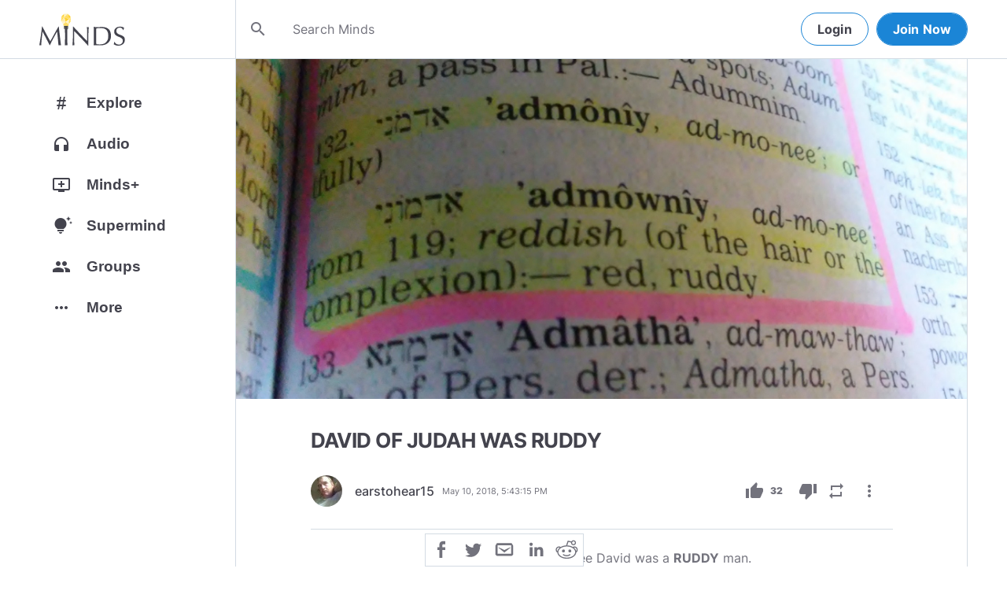

--- FILE ---
content_type: text/html; charset=utf-8
request_url: https://www.minds.com/blog/view/818552697815838720
body_size: 32598
content:
<html lang="en" dir="ltr"><head>
    <base href="/static/en/">
    <meta charset="utf-8">
    <meta name="viewport" content="width=device-width, initial-scale=1,maximum-scale=1,user-scalable=no">
    <link rel="icon" type="image/svg" id="favicon" href="/static/en/assets/logos/bulb.svg">
    <link rel="apple-touch-icon" type="image/png" sizes="192x192" id="appleTouchIcon" href="/static/en/assets/logos/logo-ios.png">
    <link rel="icon" type="image/png" sizes="32x32" id="icon32" href="/static/en/assets/logos/bulb-32x32.png">
    <link rel="icon" type="image/png" sizes="16x16" id="icon16" href="/static/en/assets/logos/bulb-16x16.png">
    <link rel="preload" href="https://cdn-assets.minds.com/front/fonts/material-icons-v2.woff2" as="font" type="font/woff2" crossorigin="">
    <link rel="manifest" href="/manifest.webmanifest">
    <style type="text/css">
      .m-app__loadingContainer {
        display: flex;
        justify-content: center;
        align-items: center;
        height: 100%;
      }

      .m-app__loadingContainer--fadeAnimated {
        animation: fadein 2s;
        animation-iteration-count: infinite;
      }

      .m-app__loadingLogo {
        max-width: 60px;
      }

      .m-app__genericLoadingSpinner {
        width: 40px;
        height: 40px;
        border-radius: 50%;
        border-width: 6px;
        border-style: solid;
        border-color: #000 #e8e8ea #e8e8ea #e8e8ea;
        animation: spin 1s linear infinite;
        -webkit-animation: spin 1s linear infinite;
      }

      @keyframes fadein {
        0% {
          opacity: 0;
        }
        50% {
          opacity: 1;
        }
        100% {
          opacity: 0;
        }
      }

      @keyframes spin {
        0% {
          transform: rotate(0deg);
        }
        100% {
          transform: rotate(360deg);
        }
      }
    </style>
    <title>DAVID OF JUDAH WAS RUDDY | Minds</title>
  <link rel="stylesheet" href="styles.e9cbf231c8fff2a6.css"><meta property="og:title" content="DAVID OF JUDAH WAS RUDDY | Minds"><meta name="description" content="In Samuel 16:12 we see David was a RUDDY man.Samuel 16:12 And he sent, and brought him in. Now he was RUDDY, and withal of a beautiful count..."><meta property="og:description" content="In Samuel 16:12 we see David was a RUDDY man.Samuel 16:12 And he sent, and brought him in. Now he was RUDDY, and withal of a beautiful count..."><meta property="og:type" content="article"><meta property="og:url" content="https://www.minds.com/blog/view/818552697815838720"><meta property="author" content="@earstohear15"><meta property="og:author" content="@earstohear15"><meta name="robots" content="all"><meta property="og:site_name" content="Minds"><meta name="thumbnail" content="https://www.minds.com/static/en/assets/og-images/default-v3.png"><meta property="og:image" content="https://cdn.minds.com/fs/v1/banners/818552697815838720/1538757165"><meta property="og:image:width" content="1200"><meta property="og:image:height" content="1200"><style ng-app-id="m-app">[_ngcontent-m-app-c67012243]:root{--primary-action-light: #1b85d6;--primary-action-dark: #ffd048}.m-topbar[_ngcontent-m-app-c67012243]   .m-btn[_ngcontent-m-app-c67012243]{height:32px}.m-btn[_ngcontent-m-app-c67012243]{background:transparent!important;border-radius:18px;font-size:12px;height:42px;letter-spacing:1.25px;box-shadow:none;text-transform:uppercase;padding:8px 16px;font-family:Inter,Helvetica,sans-serif;cursor:pointer}body.m-theme__light[_ngcontent-m-app-c67012243]   .m-btn[_ngcontent-m-app-c67012243], body[_ngcontent-m-app-c67012243]   .m-theme--wrapper.m-theme--wrapper__light[_ngcontent-m-app-c67012243]   .m-btn[_ngcontent-m-app-c67012243]{color:#38393d;border:1px solid #d3dbe3}body.m-theme__dark[_ngcontent-m-app-c67012243]   .m-btn[_ngcontent-m-app-c67012243], body[_ngcontent-m-app-c67012243]   .m-theme--wrapper.m-theme--wrapper__dark[_ngcontent-m-app-c67012243]   .m-btn[_ngcontent-m-app-c67012243]{color:#d0d2d5;border:1px solid #53565a}body.m-theme__light[_ngcontent-m-app-c67012243]   .m-btn[_ngcontent-m-app-c67012243]:hover, body[_ngcontent-m-app-c67012243]   .m-theme--wrapper.m-theme--wrapper__light[_ngcontent-m-app-c67012243]   .m-btn[_ngcontent-m-app-c67012243]:hover{border:1px solid rgba(208,210,213,.6)}body.m-theme__dark[_ngcontent-m-app-c67012243]   .m-btn[_ngcontent-m-app-c67012243]:hover, body[_ngcontent-m-app-c67012243]   .m-theme--wrapper.m-theme--wrapper__dark[_ngcontent-m-app-c67012243]   .m-btn[_ngcontent-m-app-c67012243]:hover{border:1px solid rgba(56,57,61,.6)}a.m-link-btn[_ngcontent-m-app-c67012243]{display:inline-block;padding:8px!important;line-height:1.2;height:auto;text-decoration:none;font-weight:inherit}.m-btn--slim[_ngcontent-m-app-c67012243]{height:32px}body.m-theme__light[_ngcontent-m-app-c67012243]   .m-btn--action[_ngcontent-m-app-c67012243], body[_ngcontent-m-app-c67012243]   .m-theme--wrapper.m-theme--wrapper__light[_ngcontent-m-app-c67012243]   .m-btn--action[_ngcontent-m-app-c67012243]{background-color:#fff;color:var(--primary-action-light)!important;border:1px solid var(--primary-action-light)}body.m-theme__dark[_ngcontent-m-app-c67012243]   .m-btn--action[_ngcontent-m-app-c67012243], body[_ngcontent-m-app-c67012243]   .m-theme--wrapper.m-theme--wrapper__dark[_ngcontent-m-app-c67012243]   .m-btn--action[_ngcontent-m-app-c67012243]{background-color:#010100;color:var(--primary-action-dark)!important;border:1px solid var(--primary-action-dark)}body.m-theme__light[_ngcontent-m-app-c67012243]   .m-btn--action[_ngcontent-m-app-c67012243]:hover, body[_ngcontent-m-app-c67012243]   .m-theme--wrapper.m-theme--wrapper__light[_ngcontent-m-app-c67012243]   .m-btn--action[_ngcontent-m-app-c67012243]:hover{border:1px solid var(--primary-action-light)}body.m-theme__dark[_ngcontent-m-app-c67012243]   .m-btn--action[_ngcontent-m-app-c67012243]:hover, body[_ngcontent-m-app-c67012243]   .m-theme--wrapper.m-theme--wrapper__dark[_ngcontent-m-app-c67012243]   .m-btn--action[_ngcontent-m-app-c67012243]:hover{border:1px solid var(--primary-action-dark)}body.m-theme__light[_ngcontent-m-app-c67012243]   .m-btn--action[disabled][_ngcontent-m-app-c67012243], body[_ngcontent-m-app-c67012243]   .m-theme--wrapper.m-theme--wrapper__light[_ngcontent-m-app-c67012243]   .m-btn--action[disabled][_ngcontent-m-app-c67012243]{color:#d0d2d5!important;border-color:#d0d2d5!important}body.m-theme__dark[_ngcontent-m-app-c67012243]   .m-btn--action[disabled][_ngcontent-m-app-c67012243], body[_ngcontent-m-app-c67012243]   .m-theme--wrapper.m-theme--wrapper__dark[_ngcontent-m-app-c67012243]   .m-btn--action[disabled][_ngcontent-m-app-c67012243]{color:#38393d!important;border-color:#38393d!important}body.m-theme__light[_ngcontent-m-app-c67012243]   .m-btn--destructive[_ngcontent-m-app-c67012243], body[_ngcontent-m-app-c67012243]   .m-theme--wrapper.m-theme--wrapper__light[_ngcontent-m-app-c67012243]   .m-btn--destructive[_ngcontent-m-app-c67012243]{background-color:#fff;color:#dc7263!important;border:1px solid #dc7263}body.m-theme__dark[_ngcontent-m-app-c67012243]   .m-btn--destructive[_ngcontent-m-app-c67012243], body[_ngcontent-m-app-c67012243]   .m-theme--wrapper.m-theme--wrapper__dark[_ngcontent-m-app-c67012243]   .m-btn--destructive[_ngcontent-m-app-c67012243]{background-color:#010100;color:#fd8b7c!important;border:1px solid #fd8b7c}body.m-theme__light[_ngcontent-m-app-c67012243]   .m-btn--destructive[_ngcontent-m-app-c67012243]:hover, body[_ngcontent-m-app-c67012243]   .m-theme--wrapper.m-theme--wrapper__light[_ngcontent-m-app-c67012243]   .m-btn--destructive[_ngcontent-m-app-c67012243]:hover{border:1px solid #dc7263}body.m-theme__dark[_ngcontent-m-app-c67012243]   .m-btn--destructive[_ngcontent-m-app-c67012243]:hover, body[_ngcontent-m-app-c67012243]   .m-theme--wrapper.m-theme--wrapper__dark[_ngcontent-m-app-c67012243]   .m-btn--destructive[_ngcontent-m-app-c67012243]:hover{border:1px solid #fd8b7c}body.m-theme__light[_ngcontent-m-app-c67012243]   .m-btn--destructive[disabled][_ngcontent-m-app-c67012243], body[_ngcontent-m-app-c67012243]   .m-theme--wrapper.m-theme--wrapper__light[_ngcontent-m-app-c67012243]   .m-btn--destructive[disabled][_ngcontent-m-app-c67012243]{color:#d0d2d5!important;border-color:#d0d2d5!important}body.m-theme__dark[_ngcontent-m-app-c67012243]   .m-btn--destructive[disabled][_ngcontent-m-app-c67012243], body[_ngcontent-m-app-c67012243]   .m-theme--wrapper.m-theme--wrapper__dark[_ngcontent-m-app-c67012243]   .m-btn--destructive[disabled][_ngcontent-m-app-c67012243]{color:#38393d!important;border-color:#38393d!important}.m-btn--with-icon[_ngcontent-m-app-c67012243]{padding-left:8px;padding-right:12px}.m-btn--with-icon.m-btn--slim[_ngcontent-m-app-c67012243]{padding-left:8px;padding-right:16px}.m-btn--with-icon[_ngcontent-m-app-c67012243]   i[_ngcontent-m-app-c67012243]{font-size:20px;line-height:0;margin-right:4px;opacity:.9}.m-btn--with-icon[_ngcontent-m-app-c67012243]   i[_ngcontent-m-app-c67012243], .m-btn--with-icon[_ngcontent-m-app-c67012243]   span[_ngcontent-m-app-c67012243]{vertical-align:middle}.m-btn--with-icon.m-btn--slim[_ngcontent-m-app-c67012243] > i[_ngcontent-m-app-c67012243]{margin-left:4px;margin-right:4px}[_nghost-m-app-c67012243]{display:block;position:relative;z-index:50}@media screen and (max-width: 768px){[_nghost-m-app-c67012243]   m-topbar__walletBalance[_ngcontent-m-app-c67012243]{display:none}}[_nghost-m-app-c67012243]   .m-topbarWrapper__giftIcon[_ngcontent-m-app-c67012243]{cursor:pointer;-webkit-user-select:none;user-select:none}@media screen and (max-width: 600px){[_nghost-m-app-c67012243]   .m-topbarWrapper__giftIcon[_ngcontent-m-app-c67012243]{display:none}}body.m-theme__light   [_nghost-m-app-c67012243]   .m-topbarWrapper__giftIcon[_ngcontent-m-app-c67012243]     svg path, body   .m-theme--wrapper.m-theme--wrapper__light   [_nghost-m-app-c67012243]   .m-topbarWrapper__giftIcon[_ngcontent-m-app-c67012243]     svg path{fill:#72727c}body.m-theme__dark   [_nghost-m-app-c67012243]   .m-topbarWrapper__giftIcon[_ngcontent-m-app-c67012243]     svg path, body   .m-theme--wrapper.m-theme--wrapper__dark   [_nghost-m-app-c67012243]   .m-topbarWrapper__giftIcon[_ngcontent-m-app-c67012243]     svg path{fill:#b9bbc0}body.m-theme__light   [_nghost-m-app-c67012243]     .m-topbar__top--minimalLightMode .m-topbarWrapper__giftIcon svg path, body   .m-theme--wrapper.m-theme--wrapper__light   [_nghost-m-app-c67012243]     .m-topbar__top--minimalLightMode .m-topbarWrapper__giftIcon svg path{fill:#1f252c}body.m-theme__dark   [_nghost-m-app-c67012243]     .m-topbar__top--minimalLightMode .m-topbarWrapper__giftIcon svg path, body   .m-theme--wrapper.m-theme--wrapper__dark   [_nghost-m-app-c67012243]     .m-topbar__top--minimalLightMode .m-topbarWrapper__giftIcon svg path{fill:#1f252c}body.m-theme__light   [_nghost-m-app-c67012243]     .m-topbar__top--minimalMode .m-topbarWrapper__giftIcon svg path, body   .m-theme--wrapper.m-theme--wrapper__light   [_nghost-m-app-c67012243]     .m-topbar__top--minimalMode .m-topbarWrapper__giftIcon svg path{fill:#1f252c}body.m-theme__dark   [_nghost-m-app-c67012243]     .m-topbar__top--minimalMode .m-topbarWrapper__giftIcon svg path, body   .m-theme--wrapper.m-theme--wrapper__dark   [_nghost-m-app-c67012243]     .m-topbar__top--minimalMode .m-topbarWrapper__giftIcon svg path{fill:#fff}[_nghost-m-app-c67012243]   m-notifications--topbar-toggle[_ngcontent-m-app-c67012243]{margin-top:.125rem}</style><style ng-app-id="m-app">[_ngcontent-m-app-c1605201529]:root{--primary-action-light: #1b85d6;--primary-action-dark: #ffd048}.m-topbar[_ngcontent-m-app-c1605201529]   .m-btn[_ngcontent-m-app-c1605201529]{height:32px}.m-btn[_ngcontent-m-app-c1605201529]{background:transparent!important;border-radius:18px;font-size:12px;height:42px;letter-spacing:1.25px;box-shadow:none;text-transform:uppercase;padding:8px 16px;font-family:Inter,Helvetica,sans-serif;cursor:pointer}body.m-theme__light[_ngcontent-m-app-c1605201529]   .m-btn[_ngcontent-m-app-c1605201529], body[_ngcontent-m-app-c1605201529]   .m-theme--wrapper.m-theme--wrapper__light[_ngcontent-m-app-c1605201529]   .m-btn[_ngcontent-m-app-c1605201529]{color:#38393d;border:1px solid #d3dbe3}body.m-theme__dark[_ngcontent-m-app-c1605201529]   .m-btn[_ngcontent-m-app-c1605201529], body[_ngcontent-m-app-c1605201529]   .m-theme--wrapper.m-theme--wrapper__dark[_ngcontent-m-app-c1605201529]   .m-btn[_ngcontent-m-app-c1605201529]{color:#d0d2d5;border:1px solid #53565a}body.m-theme__light[_ngcontent-m-app-c1605201529]   .m-btn[_ngcontent-m-app-c1605201529]:hover, body[_ngcontent-m-app-c1605201529]   .m-theme--wrapper.m-theme--wrapper__light[_ngcontent-m-app-c1605201529]   .m-btn[_ngcontent-m-app-c1605201529]:hover{border:1px solid rgba(208,210,213,.6)}body.m-theme__dark[_ngcontent-m-app-c1605201529]   .m-btn[_ngcontent-m-app-c1605201529]:hover, body[_ngcontent-m-app-c1605201529]   .m-theme--wrapper.m-theme--wrapper__dark[_ngcontent-m-app-c1605201529]   .m-btn[_ngcontent-m-app-c1605201529]:hover{border:1px solid rgba(56,57,61,.6)}a.m-link-btn[_ngcontent-m-app-c1605201529]{display:inline-block;padding:8px!important;line-height:1.2;height:auto;text-decoration:none;font-weight:inherit}.m-btn--slim[_ngcontent-m-app-c1605201529]{height:32px}body.m-theme__light[_ngcontent-m-app-c1605201529]   .m-btn--action[_ngcontent-m-app-c1605201529], body[_ngcontent-m-app-c1605201529]   .m-theme--wrapper.m-theme--wrapper__light[_ngcontent-m-app-c1605201529]   .m-btn--action[_ngcontent-m-app-c1605201529]{background-color:#fff;color:var(--primary-action-light)!important;border:1px solid var(--primary-action-light)}body.m-theme__dark[_ngcontent-m-app-c1605201529]   .m-btn--action[_ngcontent-m-app-c1605201529], body[_ngcontent-m-app-c1605201529]   .m-theme--wrapper.m-theme--wrapper__dark[_ngcontent-m-app-c1605201529]   .m-btn--action[_ngcontent-m-app-c1605201529]{background-color:#010100;color:var(--primary-action-dark)!important;border:1px solid var(--primary-action-dark)}body.m-theme__light[_ngcontent-m-app-c1605201529]   .m-btn--action[_ngcontent-m-app-c1605201529]:hover, body[_ngcontent-m-app-c1605201529]   .m-theme--wrapper.m-theme--wrapper__light[_ngcontent-m-app-c1605201529]   .m-btn--action[_ngcontent-m-app-c1605201529]:hover{border:1px solid var(--primary-action-light)}body.m-theme__dark[_ngcontent-m-app-c1605201529]   .m-btn--action[_ngcontent-m-app-c1605201529]:hover, body[_ngcontent-m-app-c1605201529]   .m-theme--wrapper.m-theme--wrapper__dark[_ngcontent-m-app-c1605201529]   .m-btn--action[_ngcontent-m-app-c1605201529]:hover{border:1px solid var(--primary-action-dark)}body.m-theme__light[_ngcontent-m-app-c1605201529]   .m-btn--action[disabled][_ngcontent-m-app-c1605201529], body[_ngcontent-m-app-c1605201529]   .m-theme--wrapper.m-theme--wrapper__light[_ngcontent-m-app-c1605201529]   .m-btn--action[disabled][_ngcontent-m-app-c1605201529]{color:#d0d2d5!important;border-color:#d0d2d5!important}body.m-theme__dark[_ngcontent-m-app-c1605201529]   .m-btn--action[disabled][_ngcontent-m-app-c1605201529], body[_ngcontent-m-app-c1605201529]   .m-theme--wrapper.m-theme--wrapper__dark[_ngcontent-m-app-c1605201529]   .m-btn--action[disabled][_ngcontent-m-app-c1605201529]{color:#38393d!important;border-color:#38393d!important}body.m-theme__light[_ngcontent-m-app-c1605201529]   .m-btn--destructive[_ngcontent-m-app-c1605201529], body[_ngcontent-m-app-c1605201529]   .m-theme--wrapper.m-theme--wrapper__light[_ngcontent-m-app-c1605201529]   .m-btn--destructive[_ngcontent-m-app-c1605201529]{background-color:#fff;color:#dc7263!important;border:1px solid #dc7263}body.m-theme__dark[_ngcontent-m-app-c1605201529]   .m-btn--destructive[_ngcontent-m-app-c1605201529], body[_ngcontent-m-app-c1605201529]   .m-theme--wrapper.m-theme--wrapper__dark[_ngcontent-m-app-c1605201529]   .m-btn--destructive[_ngcontent-m-app-c1605201529]{background-color:#010100;color:#fd8b7c!important;border:1px solid #fd8b7c}body.m-theme__light[_ngcontent-m-app-c1605201529]   .m-btn--destructive[_ngcontent-m-app-c1605201529]:hover, body[_ngcontent-m-app-c1605201529]   .m-theme--wrapper.m-theme--wrapper__light[_ngcontent-m-app-c1605201529]   .m-btn--destructive[_ngcontent-m-app-c1605201529]:hover{border:1px solid #dc7263}body.m-theme__dark[_ngcontent-m-app-c1605201529]   .m-btn--destructive[_ngcontent-m-app-c1605201529]:hover, body[_ngcontent-m-app-c1605201529]   .m-theme--wrapper.m-theme--wrapper__dark[_ngcontent-m-app-c1605201529]   .m-btn--destructive[_ngcontent-m-app-c1605201529]:hover{border:1px solid #fd8b7c}body.m-theme__light[_ngcontent-m-app-c1605201529]   .m-btn--destructive[disabled][_ngcontent-m-app-c1605201529], body[_ngcontent-m-app-c1605201529]   .m-theme--wrapper.m-theme--wrapper__light[_ngcontent-m-app-c1605201529]   .m-btn--destructive[disabled][_ngcontent-m-app-c1605201529]{color:#d0d2d5!important;border-color:#d0d2d5!important}body.m-theme__dark[_ngcontent-m-app-c1605201529]   .m-btn--destructive[disabled][_ngcontent-m-app-c1605201529], body[_ngcontent-m-app-c1605201529]   .m-theme--wrapper.m-theme--wrapper__dark[_ngcontent-m-app-c1605201529]   .m-btn--destructive[disabled][_ngcontent-m-app-c1605201529]{color:#38393d!important;border-color:#38393d!important}.m-btn--with-icon[_ngcontent-m-app-c1605201529]{padding-left:8px;padding-right:12px}.m-btn--with-icon.m-btn--slim[_ngcontent-m-app-c1605201529]{padding-left:8px;padding-right:16px}.m-btn--with-icon[_ngcontent-m-app-c1605201529]   i[_ngcontent-m-app-c1605201529]{font-size:20px;line-height:0;margin-right:4px;opacity:.9}.m-btn--with-icon[_ngcontent-m-app-c1605201529]   i[_ngcontent-m-app-c1605201529], .m-btn--with-icon[_ngcontent-m-app-c1605201529]   span[_ngcontent-m-app-c1605201529]{vertical-align:middle}.m-btn--with-icon.m-btn--slim[_ngcontent-m-app-c1605201529] > i[_ngcontent-m-app-c1605201529]{margin-left:4px;margin-right:4px}[_nghost-m-app-c1605201529]   m-web3-modal[_ngcontent-m-app-c1605201529]     m-modal{z-index:100;display:block;position:unset}[_nghost-m-app-c1605201529]   m-web3-modal[_ngcontent-m-app-c1605201529]     m-modal .m-web3Modal{max-width:800px!important}@media screen and (min-width: 481px){[_nghost-m-app-c1605201529] >   m-chatIcon{display:none}}</style><style ng-app-id="m-app">.m-topbar[_ngcontent-m-app-c3364878167]   .m-btn[_ngcontent-m-app-c3364878167]{height:32px}.m-btn[_ngcontent-m-app-c3364878167]{background:transparent!important;border-radius:18px;font-size:12px;height:42px;letter-spacing:1.25px;box-shadow:none;text-transform:uppercase;padding:8px 16px;font-family:Inter,Helvetica,sans-serif;cursor:pointer}body.m-theme__light[_ngcontent-m-app-c3364878167]   .m-btn[_ngcontent-m-app-c3364878167], body[_ngcontent-m-app-c3364878167]   .m-theme--wrapper.m-theme--wrapper__light[_ngcontent-m-app-c3364878167]   .m-btn[_ngcontent-m-app-c3364878167]{color:#38393d;border:1px solid #d3dbe3}body.m-theme__dark[_ngcontent-m-app-c3364878167]   .m-btn[_ngcontent-m-app-c3364878167], body[_ngcontent-m-app-c3364878167]   .m-theme--wrapper.m-theme--wrapper__dark[_ngcontent-m-app-c3364878167]   .m-btn[_ngcontent-m-app-c3364878167]{color:#d0d2d5;border:1px solid #53565a}body.m-theme__light[_ngcontent-m-app-c3364878167]   .m-btn[_ngcontent-m-app-c3364878167]:hover, body[_ngcontent-m-app-c3364878167]   .m-theme--wrapper.m-theme--wrapper__light[_ngcontent-m-app-c3364878167]   .m-btn[_ngcontent-m-app-c3364878167]:hover{border:1px solid rgba(208,210,213,.6)}body.m-theme__dark[_ngcontent-m-app-c3364878167]   .m-btn[_ngcontent-m-app-c3364878167]:hover, body[_ngcontent-m-app-c3364878167]   .m-theme--wrapper.m-theme--wrapper__dark[_ngcontent-m-app-c3364878167]   .m-btn[_ngcontent-m-app-c3364878167]:hover{border:1px solid rgba(56,57,61,.6)}a.m-link-btn[_ngcontent-m-app-c3364878167]{display:inline-block;padding:8px!important;line-height:1.2;height:auto;text-decoration:none;font-weight:inherit}.m-btn--slim[_ngcontent-m-app-c3364878167]{height:32px}body.m-theme__light[_ngcontent-m-app-c3364878167]   .m-btn--action[_ngcontent-m-app-c3364878167], body[_ngcontent-m-app-c3364878167]   .m-theme--wrapper.m-theme--wrapper__light[_ngcontent-m-app-c3364878167]   .m-btn--action[_ngcontent-m-app-c3364878167]{background-color:#fff;color:var(--primary-action-light)!important;border:1px solid var(--primary-action-light)}body.m-theme__dark[_ngcontent-m-app-c3364878167]   .m-btn--action[_ngcontent-m-app-c3364878167], body[_ngcontent-m-app-c3364878167]   .m-theme--wrapper.m-theme--wrapper__dark[_ngcontent-m-app-c3364878167]   .m-btn--action[_ngcontent-m-app-c3364878167]{background-color:#010100;color:var(--primary-action-dark)!important;border:1px solid var(--primary-action-dark)}body.m-theme__light[_ngcontent-m-app-c3364878167]   .m-btn--action[_ngcontent-m-app-c3364878167]:hover, body[_ngcontent-m-app-c3364878167]   .m-theme--wrapper.m-theme--wrapper__light[_ngcontent-m-app-c3364878167]   .m-btn--action[_ngcontent-m-app-c3364878167]:hover{border:1px solid var(--primary-action-light)}body.m-theme__dark[_ngcontent-m-app-c3364878167]   .m-btn--action[_ngcontent-m-app-c3364878167]:hover, body[_ngcontent-m-app-c3364878167]   .m-theme--wrapper.m-theme--wrapper__dark[_ngcontent-m-app-c3364878167]   .m-btn--action[_ngcontent-m-app-c3364878167]:hover{border:1px solid var(--primary-action-dark)}body.m-theme__light[_ngcontent-m-app-c3364878167]   .m-btn--action[disabled][_ngcontent-m-app-c3364878167], body[_ngcontent-m-app-c3364878167]   .m-theme--wrapper.m-theme--wrapper__light[_ngcontent-m-app-c3364878167]   .m-btn--action[disabled][_ngcontent-m-app-c3364878167]{color:#d0d2d5!important;border-color:#d0d2d5!important}body.m-theme__dark[_ngcontent-m-app-c3364878167]   .m-btn--action[disabled][_ngcontent-m-app-c3364878167], body[_ngcontent-m-app-c3364878167]   .m-theme--wrapper.m-theme--wrapper__dark[_ngcontent-m-app-c3364878167]   .m-btn--action[disabled][_ngcontent-m-app-c3364878167]{color:#38393d!important;border-color:#38393d!important}body.m-theme__light[_ngcontent-m-app-c3364878167]   .m-btn--destructive[_ngcontent-m-app-c3364878167], body[_ngcontent-m-app-c3364878167]   .m-theme--wrapper.m-theme--wrapper__light[_ngcontent-m-app-c3364878167]   .m-btn--destructive[_ngcontent-m-app-c3364878167]{background-color:#fff;color:#dc7263!important;border:1px solid #dc7263}body.m-theme__dark[_ngcontent-m-app-c3364878167]   .m-btn--destructive[_ngcontent-m-app-c3364878167], body[_ngcontent-m-app-c3364878167]   .m-theme--wrapper.m-theme--wrapper__dark[_ngcontent-m-app-c3364878167]   .m-btn--destructive[_ngcontent-m-app-c3364878167]{background-color:#010100;color:#fd8b7c!important;border:1px solid #fd8b7c}body.m-theme__light[_ngcontent-m-app-c3364878167]   .m-btn--destructive[_ngcontent-m-app-c3364878167]:hover, body[_ngcontent-m-app-c3364878167]   .m-theme--wrapper.m-theme--wrapper__light[_ngcontent-m-app-c3364878167]   .m-btn--destructive[_ngcontent-m-app-c3364878167]:hover{border:1px solid #dc7263}body.m-theme__dark[_ngcontent-m-app-c3364878167]   .m-btn--destructive[_ngcontent-m-app-c3364878167]:hover, body[_ngcontent-m-app-c3364878167]   .m-theme--wrapper.m-theme--wrapper__dark[_ngcontent-m-app-c3364878167]   .m-btn--destructive[_ngcontent-m-app-c3364878167]:hover{border:1px solid #fd8b7c}body.m-theme__light[_ngcontent-m-app-c3364878167]   .m-btn--destructive[disabled][_ngcontent-m-app-c3364878167], body[_ngcontent-m-app-c3364878167]   .m-theme--wrapper.m-theme--wrapper__light[_ngcontent-m-app-c3364878167]   .m-btn--destructive[disabled][_ngcontent-m-app-c3364878167]{color:#d0d2d5!important;border-color:#d0d2d5!important}body.m-theme__dark[_ngcontent-m-app-c3364878167]   .m-btn--destructive[disabled][_ngcontent-m-app-c3364878167], body[_ngcontent-m-app-c3364878167]   .m-theme--wrapper.m-theme--wrapper__dark[_ngcontent-m-app-c3364878167]   .m-btn--destructive[disabled][_ngcontent-m-app-c3364878167]{color:#38393d!important;border-color:#38393d!important}.m-btn--with-icon[_ngcontent-m-app-c3364878167]{padding-left:8px;padding-right:12px}.m-btn--with-icon.m-btn--slim[_ngcontent-m-app-c3364878167]{padding-left:8px;padding-right:16px}.m-btn--with-icon[_ngcontent-m-app-c3364878167]   i[_ngcontent-m-app-c3364878167]{font-size:20px;line-height:0;margin-right:4px;opacity:.9}.m-btn--with-icon[_ngcontent-m-app-c3364878167]   i[_ngcontent-m-app-c3364878167], .m-btn--with-icon[_ngcontent-m-app-c3364878167]   span[_ngcontent-m-app-c3364878167]{vertical-align:middle}.m-btn--with-icon.m-btn--slim[_ngcontent-m-app-c3364878167] > i[_ngcontent-m-app-c3364878167]{margin-left:4px;margin-right:4px}[_ngcontent-m-app-c3364878167]:root{--primary-action-light: #1b85d6;--primary-action-dark: #ffd048}m-body[_ngcontent-m-app-c3364878167]{margin-top:52px;display:block;min-height:100%}@media screen and (max-width: 480px){m-body[_ngcontent-m-app-c3364878167]{padding-bottom:60px}}m-body.has-v2-navbar[_ngcontent-m-app-c3364878167]{margin-top:51px}m-body.has-v3-navbar[_ngcontent-m-app-c3364878167]{margin-top:75px}m-body.m-body__topbarAlert[_ngcontent-m-app-c3364878167]{margin-top:111px}@media screen and (max-width: 480px){m-body.m-body__topbarAlert[_ngcontent-m-app-c3364878167]{margin-top:147px}}m-body.is-pro-domain[_ngcontent-m-app-c3364878167]{margin-top:0;padding-bottom:0}.m-pageLayout__container[_ngcontent-m-app-c3364878167]{display:flex;flex-direction:row;margin:auto;padding:0 40px;min-width:280px;max-width:1180px;min-height:100%;box-sizing:content-box}.m-pageLayout__container[_ngcontent-m-app-c3364878167]   .m-pageLayout__container[_ngcontent-m-app-c3364878167]{padding:0;width:100%}@media screen and (min-width: 1040px) and (max-width: 1220px){.m-pageLayout__container[_ngcontent-m-app-c3364878167]{width:1040px}}@media screen and (min-width: 480px) and (max-width: 1040px){.m-pageLayout__container[_ngcontent-m-app-c3364878167]{min-width:690px;width:690px;padding-right:70px}}@media screen and (min-width: 480px) and (max-width: 700px){.m-pageLayout__container[_ngcontent-m-app-c3364878167]{min-width:0;width:auto;padding-right:10px}}@media screen and (max-width: 480px){.m-pageLayout__container[_ngcontent-m-app-c3364878167]{padding:0 20px}m-body[_ngcontent-m-app-c3364878167]   .m-pageLayout__container[_ngcontent-m-app-c3364878167]{padding:0}}[class*=m-pageLayout__pane][_ngcontent-m-app-c3364878167]{box-sizing:border-box;position:relative}.m-pageLayout__pane--left[_ngcontent-m-app-c3364878167]{min-width:250px;max-width:250px}body.m-theme__light[_ngcontent-m-app-c3364878167]   .m-pageLayout__pane--left[_ngcontent-m-app-c3364878167], body[_ngcontent-m-app-c3364878167]   .m-theme--wrapper.m-theme--wrapper__light[_ngcontent-m-app-c3364878167]   .m-pageLayout__pane--left[_ngcontent-m-app-c3364878167]{border-right:1px solid #d3dbe3}body.m-theme__dark[_ngcontent-m-app-c3364878167]   .m-pageLayout__pane--left[_ngcontent-m-app-c3364878167], body[_ngcontent-m-app-c3364878167]   .m-theme--wrapper.m-theme--wrapper__dark[_ngcontent-m-app-c3364878167]   .m-pageLayout__pane--left[_ngcontent-m-app-c3364878167]{border-right:1px solid #53565a}@media screen and (max-width: 1220px){.m-pageLayout__pane--left[_ngcontent-m-app-c3364878167]{min-width:70px;width:70px;justify-content:center}}.m-pageLayout__pane--main[_ngcontent-m-app-c3364878167]{max-width:930px;min-width:620px;width:100%;min-height:100%}.m-pageLayout__pane--main[_ngcontent-m-app-c3364878167]   .m-pageLayout__pane--main[_ngcontent-m-app-c3364878167]{width:620px;max-width:620px}@media screen and (max-width: 700px){.m-pageLayout__pane--main[_ngcontent-m-app-c3364878167]   .m-pageLayout__pane--main[_ngcontent-m-app-c3364878167]{width:auto}}@media screen and (max-width: 700px){.m-pageLayout__pane--main[_ngcontent-m-app-c3364878167]{min-width:0}}.m-pageLayout__pane--right[_ngcontent-m-app-c3364878167]{width:310px;padding-right:0}@media screen and (max-width: 1040px){.m-pageLayout__pane--right[_ngcontent-m-app-c3364878167]{display:none}}body.m-theme__light[_ngcontent-m-app-c3364878167]   .m-pageLayout__pane--right[_ngcontent-m-app-c3364878167], body[_ngcontent-m-app-c3364878167]   .m-theme--wrapper.m-theme--wrapper__light[_ngcontent-m-app-c3364878167]   .m-pageLayout__pane--right[_ngcontent-m-app-c3364878167]{border-left:1px solid #d3dbe3}body.m-theme__dark[_ngcontent-m-app-c3364878167]   .m-pageLayout__pane--right[_ngcontent-m-app-c3364878167], body[_ngcontent-m-app-c3364878167]   .m-theme--wrapper.m-theme--wrapper__dark[_ngcontent-m-app-c3364878167]   .m-pageLayout__pane--right[_ngcontent-m-app-c3364878167]{border-left:1px solid #53565a}@media screen and (max-width: 480px){[class*=m-pageLayout__pane][_ngcontent-m-app-c3364878167]{padding:0}body.m-theme__light[_ngcontent-m-app-c3364878167]   [class*=m-pageLayout__pane][_ngcontent-m-app-c3364878167], body[_ngcontent-m-app-c3364878167]   .m-theme--wrapper.m-theme--wrapper__light[_ngcontent-m-app-c3364878167]   [class*=m-pageLayout__pane][_ngcontent-m-app-c3364878167], body.m-theme__dark[_ngcontent-m-app-c3364878167]   [class*=m-pageLayout__pane][_ngcontent-m-app-c3364878167], body[_ngcontent-m-app-c3364878167]   .m-theme--wrapper.m-theme--wrapper__dark[_ngcontent-m-app-c3364878167]   [class*=m-pageLayout__pane][_ngcontent-m-app-c3364878167]{border:0}.m-pageLayout__pane--left[_ngcontent-m-app-c3364878167]{border-right:0;width:auto;min-width:0}.m-pageLayout__pane--main[_ngcontent-m-app-c3364878167]{min-width:0;max-width:100%}.m-pageLayout__pane--right[_ngcontent-m-app-c3364878167]{width:auto;display:none;border-left:0}}.m-pageLayoutPane__inner[_ngcontent-m-app-c3364878167]{position:absolute;display:contents}.m-goBack[_ngcontent-m-app-c3364878167]{cursor:pointer}.m-goBack[_ngcontent-m-app-c3364878167]   a[_ngcontent-m-app-c3364878167]{text-decoration:none;padding:20px 40px 0;display:block}body.m-theme__light[_ngcontent-m-app-c3364878167]   .m-goBack[_ngcontent-m-app-c3364878167]   a[_ngcontent-m-app-c3364878167], body[_ngcontent-m-app-c3364878167]   .m-theme--wrapper.m-theme--wrapper__light[_ngcontent-m-app-c3364878167]   .m-goBack[_ngcontent-m-app-c3364878167]   a[_ngcontent-m-app-c3364878167]{color:#72727c}body.m-theme__dark[_ngcontent-m-app-c3364878167]   .m-goBack[_ngcontent-m-app-c3364878167]   a[_ngcontent-m-app-c3364878167], body[_ngcontent-m-app-c3364878167]   .m-theme--wrapper.m-theme--wrapper__dark[_ngcontent-m-app-c3364878167]   .m-goBack[_ngcontent-m-app-c3364878167]   a[_ngcontent-m-app-c3364878167]{color:#b9bbc0}@media screen and (max-width: 1040px){.m-goBack[_ngcontent-m-app-c3364878167]   a[_ngcontent-m-app-c3364878167]{padding:20px 20px 0}}.m-goBack[_ngcontent-m-app-c3364878167]   i[_ngcontent-m-app-c3364878167], .m-goBack[_ngcontent-m-app-c3364878167]   span[_ngcontent-m-app-c3364878167]{vertical-align:middle}.m-goBack[_ngcontent-m-app-c3364878167]   i[_ngcontent-m-app-c3364878167]{padding-right:8px}.hidden[_ngcontent-m-app-c3364878167]{display:none}.m-toolbar[_ngcontent-m-app-c3364878167]   .m-topbar--row[_ngcontent-m-app-c3364878167]{max-width:1280px;margin:auto}.m-toolbar[_ngcontent-m-app-c3364878167]   .m-topbar--navigation--item[_ngcontent-m-app-c3364878167]{cursor:pointer;line-height:15px;border:0!important}.m-toolbar[_ngcontent-m-app-c3364878167]   .m-topbar--navigation--item[_ngcontent-m-app-c3364878167] > *[_ngcontent-m-app-c3364878167]{vertical-align:middle}@media screen and (max-width: 480px){.m-btn--boost[_ngcontent-m-app-c3364878167]{display:none}}.m-topbar--navigation--item[_ngcontent-m-app-c3364878167]   m-tooltip[_ngcontent-m-app-c3364878167]{margin-left:4px}.m-topbar--navigation--item[_ngcontent-m-app-c3364878167]   m-tooltip[_ngcontent-m-app-c3364878167]   .m-tooltip--bubble[_ngcontent-m-app-c3364878167]{min-width:120px}.m-topbar--navigation--item[_ngcontent-m-app-c3364878167]   m-tooltip[_ngcontent-m-app-c3364878167]   i[_ngcontent-m-app-c3364878167]{font-size:11px;vertical-align:middle;line-height:1.1}body.m-theme__light[_ngcontent-m-app-c3364878167]   .m-topbar--navigation--item[_ngcontent-m-app-c3364878167]   m-tooltip[_ngcontent-m-app-c3364878167]   i[_ngcontent-m-app-c3364878167], body[_ngcontent-m-app-c3364878167]   .m-theme--wrapper.m-theme--wrapper__light[_ngcontent-m-app-c3364878167]   .m-topbar--navigation--item[_ngcontent-m-app-c3364878167]   m-tooltip[_ngcontent-m-app-c3364878167]   i[_ngcontent-m-app-c3364878167]{color:#8a8e96}body.m-theme__dark[_ngcontent-m-app-c3364878167]   .m-topbar--navigation--item[_ngcontent-m-app-c3364878167]   m-tooltip[_ngcontent-m-app-c3364878167]   i[_ngcontent-m-app-c3364878167], body[_ngcontent-m-app-c3364878167]   .m-theme--wrapper.m-theme--wrapper__dark[_ngcontent-m-app-c3364878167]   .m-topbar--navigation--item[_ngcontent-m-app-c3364878167]   m-tooltip[_ngcontent-m-app-c3364878167]   i[_ngcontent-m-app-c3364878167]{color:#8a8e96}.m-topbar--navigation[_ngcontent-m-app-c3364878167]{display:flex;flex-direction:row;align-items:center;padding-left:8px}@media screen and (max-width: 768px){.m-topbar--navigation[_ngcontent-m-app-c3364878167]{padding-left:0;flex-wrap:wrap}}.m-topbar--navigation.m-topbar--navigation__centered[_ngcontent-m-app-c3364878167]{max-width:100%;justify-content:center;flex-wrap:wrap}@media screen and (max-width: 840px){.m-topbar--navigation[_ngcontent-m-app-c3364878167]:not(.m-topbar--navigation--text-only)   .m-topbar--navigation--item[_ngcontent-m-app-c3364878167]   span[_ngcontent-m-app-c3364878167]{display:none}}.m-topbar--navigation--item[_ngcontent-m-app-c3364878167]{display:flex;flex-direction:row;align-items:center;font-weight:400;-webkit-font-smoothing:antialiased;text-rendering:optimizeLegibility;text-decoration:none;font-family:Inter,Helvetica,sans-serif;padding:12px 8px}body.m-theme__light[_ngcontent-m-app-c3364878167]   .m-topbar--navigation--item[_ngcontent-m-app-c3364878167], body[_ngcontent-m-app-c3364878167]   .m-theme--wrapper.m-theme--wrapper__light[_ngcontent-m-app-c3364878167]   .m-topbar--navigation--item[_ngcontent-m-app-c3364878167]{border-top:4px solid #fff;border-bottom:4px solid #fff}body.m-theme__dark[_ngcontent-m-app-c3364878167]   .m-topbar--navigation--item[_ngcontent-m-app-c3364878167], body[_ngcontent-m-app-c3364878167]   .m-theme--wrapper.m-theme--wrapper__dark[_ngcontent-m-app-c3364878167]   .m-topbar--navigation--item[_ngcontent-m-app-c3364878167]{border-top:4px solid #202527;border-bottom:4px solid #202527}body.m-theme__light[_ngcontent-m-app-c3364878167]   .m-topbar--navigation--item.m-topbar--navigation--item-active[_ngcontent-m-app-c3364878167], body[_ngcontent-m-app-c3364878167]   .m-theme--wrapper.m-theme--wrapper__light[_ngcontent-m-app-c3364878167]   .m-topbar--navigation--item.m-topbar--navigation--item-active[_ngcontent-m-app-c3364878167]{color:var(--primary-action-light);border-top:4px solid var(--primary-action-light)}body.m-theme__dark[_ngcontent-m-app-c3364878167]   .m-topbar--navigation--item.m-topbar--navigation--item-active[_ngcontent-m-app-c3364878167], body[_ngcontent-m-app-c3364878167]   .m-theme--wrapper.m-theme--wrapper__dark[_ngcontent-m-app-c3364878167]   .m-topbar--navigation--item.m-topbar--navigation--item-active[_ngcontent-m-app-c3364878167]{color:var(--primary-action-dark);border-top:4px solid var(--primary-action-dark)}body.m-theme__light[_ngcontent-m-app-c3364878167]   .m-topbar--navigation--item.m-topbar--navigation--item-active[_ngcontent-m-app-c3364878167]   i[_ngcontent-m-app-c3364878167], body[_ngcontent-m-app-c3364878167]   .m-theme--wrapper.m-theme--wrapper__light[_ngcontent-m-app-c3364878167]   .m-topbar--navigation--item.m-topbar--navigation--item-active[_ngcontent-m-app-c3364878167]   i[_ngcontent-m-app-c3364878167]{color:var(--primary-action-light)}body.m-theme__dark[_ngcontent-m-app-c3364878167]   .m-topbar--navigation--item.m-topbar--navigation--item-active[_ngcontent-m-app-c3364878167]   i[_ngcontent-m-app-c3364878167], body[_ngcontent-m-app-c3364878167]   .m-theme--wrapper.m-theme--wrapper__dark[_ngcontent-m-app-c3364878167]   .m-topbar--navigation--item.m-topbar--navigation--item-active[_ngcontent-m-app-c3364878167]   i[_ngcontent-m-app-c3364878167]{color:var(--primary-action-dark)}.m-topbar--navigation--item[_ngcontent-m-app-c3364878167]   i[_ngcontent-m-app-c3364878167]{font-size:18px}body.m-theme__light[_ngcontent-m-app-c3364878167]   .m-topbar--navigation--item[_ngcontent-m-app-c3364878167]   i[_ngcontent-m-app-c3364878167], body[_ngcontent-m-app-c3364878167]   .m-theme--wrapper.m-theme--wrapper__light[_ngcontent-m-app-c3364878167]   .m-topbar--navigation--item[_ngcontent-m-app-c3364878167]   i[_ngcontent-m-app-c3364878167]{color:#53565a}body.m-theme__dark[_ngcontent-m-app-c3364878167]   .m-topbar--navigation--item[_ngcontent-m-app-c3364878167]   i[_ngcontent-m-app-c3364878167], body[_ngcontent-m-app-c3364878167]   .m-theme--wrapper.m-theme--wrapper__dark[_ngcontent-m-app-c3364878167]   .m-topbar--navigation--item[_ngcontent-m-app-c3364878167]   i[_ngcontent-m-app-c3364878167]{color:#b9bbc0}.m-topbar--navigation--item[_ngcontent-m-app-c3364878167]   span[_ngcontent-m-app-c3364878167]{text-transform:uppercase;font-size:11px;letter-spacing:1.25px;padding-left:4px;text-rendering:optimizeLegibility;-webkit-font-smoothing:antialiased;position:relative}.m-pageLayout__container--fullWidth   [_nghost-m-app-c3364878167]{display:none!important}@media screen and (max-width: 479px){.m-pageLayout__container--fullWidth   [_nghost-m-app-c3364878167]{display:block!important}}[_nghost-m-app-c3364878167]{display:block;position:relative}@media screen and (max-width: 480px){[_nghost-m-app-c3364878167]{display:none}}.m-sidebarNavigation--opened[_nghost-m-app-c3364878167]{display:block}.m-sidebarNavigation--opened[_nghost-m-app-c3364878167]   .m-sidebarNavigation.m-sidebarNavigation--slide[_ngcontent-m-app-c3364878167]{transform:translate(316px)}[_nghost-m-app-c3364878167]   .m-sidebarNavigation[_ngcontent-m-app-c3364878167]{z-index:20;min-width:0;display:block;width:250px;height:calc(100vh - 75px);position:fixed;box-sizing:border-box;-ms-overflow-style:none;scrollbar-width:none;overflow:visible}[_nghost-m-app-c3364878167]   .m-sidebarNavigation[_ngcontent-m-app-c3364878167]   nav[_ngcontent-m-app-c3364878167]{overflow-y:auto;overflow-x:hidden;max-height:calc(100vh - 75px);-ms-overflow-style:none;scrollbar-width:none}[_nghost-m-app-c3364878167]   .m-sidebarNavigation[_ngcontent-m-app-c3364878167]   nav[_ngcontent-m-app-c3364878167]::-webkit-scrollbar{display:none}@media screen and (max-width: 480px){[_nghost-m-app-c3364878167]   .m-sidebarNavigation[_ngcontent-m-app-c3364878167]   nav[_ngcontent-m-app-c3364878167]{max-height:100vh}}[_nghost-m-app-c3364878167]   .m-sidebarNavigation[_ngcontent-m-app-c3364878167]   nav[_ngcontent-m-app-c3364878167]   m-sidebarMore__trigger[_ngcontent-m-app-c3364878167]{display:block}[_nghost-m-app-c3364878167]   .m-sidebarNavigation[_ngcontent-m-app-c3364878167]   nav[_ngcontent-m-app-c3364878167]   m-sidebarMore__trigger[_ngcontent-m-app-c3364878167]   float-ui-content[_ngcontent-m-app-c3364878167]{position:static}[_nghost-m-app-c3364878167]   .m-sidebarNavigation[_ngcontent-m-app-c3364878167]::-webkit-scrollbar{display:none}body.m-theme__light   [_nghost-m-app-c3364878167]   .m-sidebarNavigation[_ngcontent-m-app-c3364878167], body   .m-theme--wrapper.m-theme--wrapper__light   [_nghost-m-app-c3364878167]   .m-sidebarNavigation[_ngcontent-m-app-c3364878167]{background-color:#fff;border-right:1px solid #d3dbe3}body.m-theme__dark   [_nghost-m-app-c3364878167]   .m-sidebarNavigation[_ngcontent-m-app-c3364878167], body   .m-theme--wrapper.m-theme--wrapper__dark   [_nghost-m-app-c3364878167]   .m-sidebarNavigation[_ngcontent-m-app-c3364878167]{background-color:#010100;border-right:1px solid #53565a}@media screen and (max-width: 1220px){[_nghost-m-app-c3364878167]   .m-sidebarNavigation[_ngcontent-m-app-c3364878167]{width:70px}}[_nghost-m-app-c3364878167]   .m-sidebarNavigation[_ngcontent-m-app-c3364878167]   .m-sidebarNavigation__top[_ngcontent-m-app-c3364878167]{display:none}body.m-theme__light   [_nghost-m-app-c3364878167]   .m-sidebarNavigation[_ngcontent-m-app-c3364878167]:not(.m-sidebarNavigation--slide), body   .m-theme--wrapper.m-theme--wrapper__light   [_nghost-m-app-c3364878167]   .m-sidebarNavigation[_ngcontent-m-app-c3364878167]:not(.m-sidebarNavigation--slide){border-right:1px solid #d3dbe3}body.m-theme__dark   [_nghost-m-app-c3364878167]   .m-sidebarNavigation[_ngcontent-m-app-c3364878167]:not(.m-sidebarNavigation--slide), body   .m-theme--wrapper.m-theme--wrapper__dark   [_nghost-m-app-c3364878167]   .m-sidebarNavigation[_ngcontent-m-app-c3364878167]:not(.m-sidebarNavigation--slide){border-right:1px solid #53565a}[_nghost-m-app-c3364878167]   .m-sidebarNavigation.m-sidebarNavigation--slide[_ngcontent-m-app-c3364878167]{z-index:55;position:fixed;top:0;bottom:0;left:-316px;width:316px;height:100vh;max-width:79vw;padding:0;transition:transform .5s cubic-bezier(.075,.82,.165,1);border-right:1px solid transparent!important}body.m-theme__light   [_nghost-m-app-c3364878167]   .m-sidebarNavigation.m-sidebarNavigation--slide[_ngcontent-m-app-c3364878167], body   .m-theme--wrapper.m-theme--wrapper__light   [_nghost-m-app-c3364878167]   .m-sidebarNavigation.m-sidebarNavigation--slide[_ngcontent-m-app-c3364878167]{box-shadow:0 0 10px #0000001a}body.m-theme__dark   [_nghost-m-app-c3364878167]   .m-sidebarNavigation.m-sidebarNavigation--slide[_ngcontent-m-app-c3364878167], body   .m-theme--wrapper.m-theme--wrapper__dark   [_nghost-m-app-c3364878167]   .m-sidebarNavigation.m-sidebarNavigation--slide[_ngcontent-m-app-c3364878167]{box-shadow:0 0 10px #0000001a}[_nghost-m-app-c3364878167]   .m-sidebarNavigation.m-sidebarNavigation--slide[_ngcontent-m-app-c3364878167]     .m-sidebarNavigationItem__text{display:block}[_nghost-m-app-c3364878167]   .m-sidebarNavigation.m-sidebarNavigation--slide[_ngcontent-m-app-c3364878167]     m-sidebar__customNavigationItems{display:block}[_nghost-m-app-c3364878167]   .m-sidebarNavigation.m-sidebarNavigation--slide[_ngcontent-m-app-c3364878167]   .m-sidebarNavigation__top[_ngcontent-m-app-c3364878167]{display:flex;align-items:center;justify-content:space-between;box-sizing:border-box;height:75px;padding:0 20px}body.m-theme__light   [_nghost-m-app-c3364878167]   .m-sidebarNavigation.m-sidebarNavigation--slide[_ngcontent-m-app-c3364878167]   .m-sidebarNavigation__top[_ngcontent-m-app-c3364878167], body   .m-theme--wrapper.m-theme--wrapper__light   [_nghost-m-app-c3364878167]   .m-sidebarNavigation.m-sidebarNavigation--slide[_ngcontent-m-app-c3364878167]   .m-sidebarNavigation__top[_ngcontent-m-app-c3364878167]{border-bottom:1px solid #d3dbe3}body.m-theme__dark   [_nghost-m-app-c3364878167]   .m-sidebarNavigation.m-sidebarNavigation--slide[_ngcontent-m-app-c3364878167]   .m-sidebarNavigation__top[_ngcontent-m-app-c3364878167], body   .m-theme--wrapper.m-theme--wrapper__dark   [_nghost-m-app-c3364878167]   .m-sidebarNavigation.m-sidebarNavigation--slide[_ngcontent-m-app-c3364878167]   .m-sidebarNavigation__top[_ngcontent-m-app-c3364878167]{border-bottom:1px solid #53565a}[_nghost-m-app-c3364878167]   .m-sidebarNavigation.m-sidebarNavigation--slide[_ngcontent-m-app-c3364878167]   .m-sidebarNavigation__top[_ngcontent-m-app-c3364878167]   a[_ngcontent-m-app-c3364878167]{text-decoration:none;display:flex;align-items:end}[_nghost-m-app-c3364878167]   .m-sidebarNavigation.m-sidebarNavigation--slide[_ngcontent-m-app-c3364878167]   .m-sidebarNavigation__top[_ngcontent-m-app-c3364878167]   a[_ngcontent-m-app-c3364878167] > img[_ngcontent-m-app-c3364878167]{max-width:150px;cursor:pointer}[_nghost-m-app-c3364878167]   .m-sidebarNavigation.m-sidebarNavigation--slide[_ngcontent-m-app-c3364878167]   .m-sidebarNavigation__top[_ngcontent-m-app-c3364878167]   a[_ngcontent-m-app-c3364878167] > img[_ngcontent-m-app-c3364878167]:not(   .m-sidebarNavigation.m-sidebarNavigation--slide[_ngcontent-m-app-c3364878167]   .m-sidebarNavigation__top[_ngcontent-m-app-c3364878167]   a[_ngcontent-m-app-c3364878167] > img.m-sidebarNavigation__tenantLogo)[_ngcontent-m-app-c3364878167]{height:36px}[_nghost-m-app-c3364878167]   .m-sidebarNavigation.m-sidebarNavigation--slide[_ngcontent-m-app-c3364878167]   .m-sidebarNavigation__top[_ngcontent-m-app-c3364878167]   a[_ngcontent-m-app-c3364878167] > img.m-sidebarNavigation__tenantLogo[_ngcontent-m-app-c3364878167]{max-height:52px}[_nghost-m-app-c3364878167]   .m-sidebarNavigation.m-sidebarNavigation--slide[_ngcontent-m-app-c3364878167]   .m-sidebarNavigation__list[_ngcontent-m-app-c3364878167]{padding:0 20px}[_nghost-m-app-c3364878167]   .m-sidebarNavigation[_ngcontent-m-app-c3364878167]   .m-sidebarNavigation__list[_ngcontent-m-app-c3364878167]{padding-top:34px!important;list-style:none;padding:0;margin:0}@media screen and (max-width: 479px),(min-width: 1221px){[_nghost-m-app-c3364878167]   .m-sidebarNavigation[_ngcontent-m-app-c3364878167]   .m-sidebarNavigation__list[_ngcontent-m-app-c3364878167]     m-sidebar__customNavigationItems .m-sidebarNavigation__item.m-sidebarNavigation__item--supermind i, [_nghost-m-app-c3364878167]   .m-sidebarNavigation[_ngcontent-m-app-c3364878167]   .m-sidebarNavigation__list[_ngcontent-m-app-c3364878167]   .m-sidebarNavigation__item.m-sidebarNavigation__item--supermind[_ngcontent-m-app-c3364878167]   i[_ngcontent-m-app-c3364878167]{margin-left:2px}[_nghost-m-app-c3364878167]   .m-sidebarNavigation[_ngcontent-m-app-c3364878167]   .m-sidebarNavigation__list[_ngcontent-m-app-c3364878167]     m-sidebar__customNavigationItems .m-sidebarNavigation__item.m-sidebarNavigation__item--supermind span, [_nghost-m-app-c3364878167]   .m-sidebarNavigation[_ngcontent-m-app-c3364878167]   .m-sidebarNavigation__list[_ngcontent-m-app-c3364878167]   .m-sidebarNavigation__item.m-sidebarNavigation__item--supermind[_ngcontent-m-app-c3364878167]   span[_ngcontent-m-app-c3364878167]{margin-left:18px}}@media screen and (max-width: 1220px) and (min-width: 480px){[_nghost-m-app-c3364878167]   .m-sidebarNavigation[_ngcontent-m-app-c3364878167]   .m-sidebarNavigation__list[_ngcontent-m-app-c3364878167]     m-sidebar__customNavigationItems .m-sidebarNavigation__item.m-sidebarNavigation__item--supermind i, [_nghost-m-app-c3364878167]   .m-sidebarNavigation[_ngcontent-m-app-c3364878167]   .m-sidebarNavigation__list[_ngcontent-m-app-c3364878167]   .m-sidebarNavigation__item.m-sidebarNavigation__item--supermind[_ngcontent-m-app-c3364878167]   i[_ngcontent-m-app-c3364878167]{margin-left:6px}[_nghost-m-app-c3364878167]   .m-sidebarNavigation[_ngcontent-m-app-c3364878167]   .m-sidebarNavigation__list[_ngcontent-m-app-c3364878167]     m-sidebar__customNavigationItems .m-sidebarNavigation__item.m-sidebarNavigation__item--supermind span, [_nghost-m-app-c3364878167]   .m-sidebarNavigation[_ngcontent-m-app-c3364878167]   .m-sidebarNavigation__list[_ngcontent-m-app-c3364878167]   .m-sidebarNavigation__item.m-sidebarNavigation__item--supermind[_ngcontent-m-app-c3364878167]   span[_ngcontent-m-app-c3364878167]{margin-left:14px}}@media screen and (max-width: 479px),(min-width: 1221px){[_nghost-m-app-c3364878167]   .m-sidebarNavigation[_ngcontent-m-app-c3364878167]   .m-sidebarNavigation__list[_ngcontent-m-app-c3364878167]     m-sidebar__customNavigationItems .m-sidebarNavigation__item.m-sidebarNavigation__item--boost i, [_nghost-m-app-c3364878167]   .m-sidebarNavigation[_ngcontent-m-app-c3364878167]   .m-sidebarNavigation__list[_ngcontent-m-app-c3364878167]   .m-sidebarNavigation__item.m-sidebarNavigation__item--boost[_ngcontent-m-app-c3364878167]   i[_ngcontent-m-app-c3364878167]{transform:translateY(2px)}}[_nghost-m-app-c3364878167]   .m-sidebarNavigation[_ngcontent-m-app-c3364878167]   .m-sidebarNavigation__list[_ngcontent-m-app-c3364878167]     m-sidebar__customNavigationItems .m-sidebarNavigation__item.m-sidebarNavigation__item--chat, [_nghost-m-app-c3364878167]   .m-sidebarNavigation[_ngcontent-m-app-c3364878167]   .m-sidebarNavigation__list[_ngcontent-m-app-c3364878167]   .m-sidebarNavigation__item.m-sidebarNavigation__item--chat[_ngcontent-m-app-c3364878167]{transform:translateY(2px)}[_nghost-m-app-c3364878167]   .m-sidebarNavigation[_ngcontent-m-app-c3364878167]   .m-sidebarNavigation__list[_ngcontent-m-app-c3364878167]     m-sidebar__customNavigationItems .m-sidebarNavigation__item.m-sidebarNavigation__item--chat i.showDot, [_nghost-m-app-c3364878167]   .m-sidebarNavigation[_ngcontent-m-app-c3364878167]   .m-sidebarNavigation__list[_ngcontent-m-app-c3364878167]   .m-sidebarNavigation__item.m-sidebarNavigation__item--chat[_ngcontent-m-app-c3364878167]   i.showDot[_ngcontent-m-app-c3364878167]{position:relative}[_nghost-m-app-c3364878167]   .m-sidebarNavigation[_ngcontent-m-app-c3364878167]   .m-sidebarNavigation__list[_ngcontent-m-app-c3364878167]     m-sidebar__customNavigationItems .m-sidebarNavigation__item.m-sidebarNavigation__item--chat i.showDot:after, [_nghost-m-app-c3364878167]   .m-sidebarNavigation[_ngcontent-m-app-c3364878167]   .m-sidebarNavigation__list[_ngcontent-m-app-c3364878167]   .m-sidebarNavigation__item.m-sidebarNavigation__item--chat[_ngcontent-m-app-c3364878167]   i.showDot[_ngcontent-m-app-c3364878167]:after{content:"";display:block;width:10px;height:10px;position:absolute;border-radius:50%;top:-2px;right:-2px}body.m-theme__light   [_nghost-m-app-c3364878167]   .m-sidebarNavigation[_ngcontent-m-app-c3364878167]   .m-sidebarNavigation__list[_ngcontent-m-app-c3364878167]     m-sidebar__customNavigationItems .m-sidebarNavigation__item.m-sidebarNavigation__item--chat i.showDot:after, body   .m-theme--wrapper.m-theme--wrapper__light   [_nghost-m-app-c3364878167]   .m-sidebarNavigation[_ngcontent-m-app-c3364878167]   .m-sidebarNavigation__list[_ngcontent-m-app-c3364878167]     m-sidebar__customNavigationItems .m-sidebarNavigation__item.m-sidebarNavigation__item--chat i.showDot:after, body.m-theme__light   [_nghost-m-app-c3364878167]   .m-sidebarNavigation[_ngcontent-m-app-c3364878167]   .m-sidebarNavigation__list[_ngcontent-m-app-c3364878167]   .m-sidebarNavigation__item.m-sidebarNavigation__item--chat[_ngcontent-m-app-c3364878167]   i.showDot[_ngcontent-m-app-c3364878167]:after, body   .m-theme--wrapper.m-theme--wrapper__light   [_nghost-m-app-c3364878167]   .m-sidebarNavigation[_ngcontent-m-app-c3364878167]   .m-sidebarNavigation__list[_ngcontent-m-app-c3364878167]   .m-sidebarNavigation__item.m-sidebarNavigation__item--chat[_ngcontent-m-app-c3364878167]   i.showDot[_ngcontent-m-app-c3364878167]:after{background-color:var(--primary-action-light)}body.m-theme__dark   [_nghost-m-app-c3364878167]   .m-sidebarNavigation[_ngcontent-m-app-c3364878167]   .m-sidebarNavigation__list[_ngcontent-m-app-c3364878167]     m-sidebar__customNavigationItems .m-sidebarNavigation__item.m-sidebarNavigation__item--chat i.showDot:after, body   .m-theme--wrapper.m-theme--wrapper__dark   [_nghost-m-app-c3364878167]   .m-sidebarNavigation[_ngcontent-m-app-c3364878167]   .m-sidebarNavigation__list[_ngcontent-m-app-c3364878167]     m-sidebar__customNavigationItems .m-sidebarNavigation__item.m-sidebarNavigation__item--chat i.showDot:after, body.m-theme__dark   [_nghost-m-app-c3364878167]   .m-sidebarNavigation[_ngcontent-m-app-c3364878167]   .m-sidebarNavigation__list[_ngcontent-m-app-c3364878167]   .m-sidebarNavigation__item.m-sidebarNavigation__item--chat[_ngcontent-m-app-c3364878167]   i.showDot[_ngcontent-m-app-c3364878167]:after, body   .m-theme--wrapper.m-theme--wrapper__dark   [_nghost-m-app-c3364878167]   .m-sidebarNavigation[_ngcontent-m-app-c3364878167]   .m-sidebarNavigation__list[_ngcontent-m-app-c3364878167]   .m-sidebarNavigation__item.m-sidebarNavigation__item--chat[_ngcontent-m-app-c3364878167]   i.showDot[_ngcontent-m-app-c3364878167]:after{background-color:var(--primary-action-dark)}[_nghost-m-app-c3364878167]   .m-sidebarNavigation[_ngcontent-m-app-c3364878167]   .m-sidebarNavigation__list[_ngcontent-m-app-c3364878167]     m-sidebar__customNavigationItems .m-sidebarNavigation__item.m-sidebarNavigation__item--compose, [_nghost-m-app-c3364878167]   .m-sidebarNavigation[_ngcontent-m-app-c3364878167]   .m-sidebarNavigation__list[_ngcontent-m-app-c3364878167]   .m-sidebarNavigation__item.m-sidebarNavigation__item--compose[_ngcontent-m-app-c3364878167]{margin-bottom:20px!important;margin-top:1.5rem}@media screen and (max-width: 479px),(min-width: 1221px){[_nghost-m-app-c3364878167]   .m-sidebarNavigation[_ngcontent-m-app-c3364878167]   .m-sidebarNavigation__list[_ngcontent-m-app-c3364878167]     m-sidebar__customNavigationItems .m-sidebarNavigation__item.m-sidebarNavigation__item--compose .m-sidebarNavigation__composeButton--small, [_nghost-m-app-c3364878167]   .m-sidebarNavigation[_ngcontent-m-app-c3364878167]   .m-sidebarNavigation__list[_ngcontent-m-app-c3364878167]   .m-sidebarNavigation__item.m-sidebarNavigation__item--compose[_ngcontent-m-app-c3364878167]   .m-sidebarNavigation__composeButton--small[_ngcontent-m-app-c3364878167]{display:none}[_nghost-m-app-c3364878167]   .m-sidebarNavigation[_ngcontent-m-app-c3364878167]   .m-sidebarNavigation__list[_ngcontent-m-app-c3364878167]     m-sidebar__customNavigationItems .m-sidebarNavigation__item.m-sidebarNavigation__item--compose .m-sidebarNavigation__composeButton--large, [_nghost-m-app-c3364878167]   .m-sidebarNavigation[_ngcontent-m-app-c3364878167]   .m-sidebarNavigation__list[_ngcontent-m-app-c3364878167]   .m-sidebarNavigation__item.m-sidebarNavigation__item--compose[_ngcontent-m-app-c3364878167]   .m-sidebarNavigation__composeButton--large[_ngcontent-m-app-c3364878167]{display:block;width:100%}[_nghost-m-app-c3364878167]   .m-sidebarNavigation[_ngcontent-m-app-c3364878167]   .m-sidebarNavigation__list[_ngcontent-m-app-c3364878167]     m-sidebar__customNavigationItems .m-sidebarNavigation__item.m-sidebarNavigation__item--compose .m-sidebarNavigation__composeButton--large   button, [_nghost-m-app-c3364878167]   .m-sidebarNavigation[_ngcontent-m-app-c3364878167]   .m-sidebarNavigation__list[_ngcontent-m-app-c3364878167]   .m-sidebarNavigation__item.m-sidebarNavigation__item--compose[_ngcontent-m-app-c3364878167]   .m-sidebarNavigation__composeButton--large[_ngcontent-m-app-c3364878167]     button{width:100%}}@media screen and (min-width: 1221px){[_nghost-m-app-c3364878167]   .m-sidebarNavigation[_ngcontent-m-app-c3364878167]   .m-sidebarNavigation__list[_ngcontent-m-app-c3364878167]     m-sidebar__customNavigationItems .m-sidebarNavigation__item.m-sidebarNavigation__item--compose, [_nghost-m-app-c3364878167]   .m-sidebarNavigation[_ngcontent-m-app-c3364878167]   .m-sidebarNavigation__list[_ngcontent-m-app-c3364878167]   .m-sidebarNavigation__item.m-sidebarNavigation__item--compose[_ngcontent-m-app-c3364878167]{margin-right:1.5rem}}@media screen and (max-width: 1220px) and (min-width: 480px){[_nghost-m-app-c3364878167]   .m-sidebarNavigation[_ngcontent-m-app-c3364878167]   .m-sidebarNavigation__list[_ngcontent-m-app-c3364878167]     m-sidebar__customNavigationItems .m-sidebarNavigation__item.m-sidebarNavigation__item--compose, [_nghost-m-app-c3364878167]   .m-sidebarNavigation[_ngcontent-m-app-c3364878167]   .m-sidebarNavigation__list[_ngcontent-m-app-c3364878167]   .m-sidebarNavigation__item.m-sidebarNavigation__item--compose[_ngcontent-m-app-c3364878167]{display:flex;align-items:center;justify-content:center}[_nghost-m-app-c3364878167]   .m-sidebarNavigation[_ngcontent-m-app-c3364878167]   .m-sidebarNavigation__list[_ngcontent-m-app-c3364878167]     m-sidebar__customNavigationItems .m-sidebarNavigation__item.m-sidebarNavigation__item--compose .m-sidebarNavigation__composeButton--large, [_nghost-m-app-c3364878167]   .m-sidebarNavigation[_ngcontent-m-app-c3364878167]   .m-sidebarNavigation__list[_ngcontent-m-app-c3364878167]   .m-sidebarNavigation__item.m-sidebarNavigation__item--compose[_ngcontent-m-app-c3364878167]   .m-sidebarNavigation__composeButton--large[_ngcontent-m-app-c3364878167]{display:none}[_nghost-m-app-c3364878167]   .m-sidebarNavigation[_ngcontent-m-app-c3364878167]   .m-sidebarNavigation__list[_ngcontent-m-app-c3364878167]     m-sidebar__customNavigationItems .m-sidebarNavigation__item.m-sidebarNavigation__item--compose .m-sidebarNavigation__composeButton--small, [_nghost-m-app-c3364878167]   .m-sidebarNavigation[_ngcontent-m-app-c3364878167]   .m-sidebarNavigation__list[_ngcontent-m-app-c3364878167]   .m-sidebarNavigation__item.m-sidebarNavigation__item--compose[_ngcontent-m-app-c3364878167]   .m-sidebarNavigation__composeButton--small[_ngcontent-m-app-c3364878167]{margin-right:unset}[_nghost-m-app-c3364878167]   .m-sidebarNavigation[_ngcontent-m-app-c3364878167]   .m-sidebarNavigation__list[_ngcontent-m-app-c3364878167]     m-sidebar__customNavigationItems .m-sidebarNavigation__item.m-sidebarNavigation__item--compose .m-sidebarNavigation__composeButton--small   button, [_nghost-m-app-c3364878167]   .m-sidebarNavigation[_ngcontent-m-app-c3364878167]   .m-sidebarNavigation__list[_ngcontent-m-app-c3364878167]   .m-sidebarNavigation__item.m-sidebarNavigation__item--compose[_ngcontent-m-app-c3364878167]   .m-sidebarNavigation__composeButton--small[_ngcontent-m-app-c3364878167]     button{width:36px;height:36px}[_nghost-m-app-c3364878167]   .m-sidebarNavigation[_ngcontent-m-app-c3364878167]   .m-sidebarNavigation__list[_ngcontent-m-app-c3364878167]     m-sidebar__customNavigationItems .m-sidebarNavigation__item.m-sidebarNavigation__item--compose .m-sidebarNavigation__composeButton--small   button>div, [_nghost-m-app-c3364878167]   .m-sidebarNavigation[_ngcontent-m-app-c3364878167]   .m-sidebarNavigation__list[_ngcontent-m-app-c3364878167]   .m-sidebarNavigation__item.m-sidebarNavigation__item--compose[_ngcontent-m-app-c3364878167]   .m-sidebarNavigation__composeButton--small[_ngcontent-m-app-c3364878167]     button>div{transform:translateY(-1px)}}[_nghost-m-app-c3364878167]   .m-sidebarNavigation[_ngcontent-m-app-c3364878167]   .m-sidebarNavigation__list[_ngcontent-m-app-c3364878167]     m-sidebar__customNavigationItems .m-sidebarNavigation__item a, [_nghost-m-app-c3364878167]   .m-sidebarNavigation[_ngcontent-m-app-c3364878167]   .m-sidebarNavigation__list[_ngcontent-m-app-c3364878167]   .m-sidebarNavigation__item[_ngcontent-m-app-c3364878167]   a[_ngcontent-m-app-c3364878167]{font-size:19px;min-width:35px;line-height:24px;width:100%;margin:0;cursor:pointer}@media screen and (max-width: 1220px){[_nghost-m-app-c3364878167]   .m-sidebarNavigation[_ngcontent-m-app-c3364878167]   .m-sidebarNavigation__list[_ngcontent-m-app-c3364878167]     m-sidebar__customNavigationItems .m-sidebarNavigation__item a, [_nghost-m-app-c3364878167]   .m-sidebarNavigation[_ngcontent-m-app-c3364878167]   .m-sidebarNavigation__list[_ngcontent-m-app-c3364878167]   .m-sidebarNavigation__item[_ngcontent-m-app-c3364878167]   a[_ngcontent-m-app-c3364878167]{padding:0}}[_nghost-m-app-c3364878167]   .m-sidebarNavigation[_ngcontent-m-app-c3364878167]   .m-sidebarNavigation__list[_ngcontent-m-app-c3364878167]     m-sidebar__customNavigationItems .m-sidebarNavigation__item a .m-sidebarNavigationItem__hoverArea, [_nghost-m-app-c3364878167]   .m-sidebarNavigation[_ngcontent-m-app-c3364878167]   .m-sidebarNavigation__list[_ngcontent-m-app-c3364878167]   .m-sidebarNavigation__item[_ngcontent-m-app-c3364878167]   a[_ngcontent-m-app-c3364878167]   .m-sidebarNavigationItem__hoverArea[_ngcontent-m-app-c3364878167]{width:-moz-fit-content;width:fit-content;display:flex;align-items:center;justify-content:center;margin-bottom:8px;padding:10px 24px 10px 16px;box-sizing:border-box;max-width:100%}@media screen and (max-width: 1220px) and (min-width: 479px){[_nghost-m-app-c3364878167]   .m-sidebarNavigation[_ngcontent-m-app-c3364878167]   .m-sidebarNavigation__list[_ngcontent-m-app-c3364878167]     m-sidebar__customNavigationItems .m-sidebarNavigation__item a .m-sidebarNavigationItem__hoverArea, [_nghost-m-app-c3364878167]   .m-sidebarNavigation[_ngcontent-m-app-c3364878167]   .m-sidebarNavigation__list[_ngcontent-m-app-c3364878167]   .m-sidebarNavigation__item[_ngcontent-m-app-c3364878167]   a[_ngcontent-m-app-c3364878167]   .m-sidebarNavigationItem__hoverArea[_ngcontent-m-app-c3364878167]{padding:10px}}[_nghost-m-app-c3364878167]   .m-sidebarNavigation[_ngcontent-m-app-c3364878167]   .m-sidebarNavigation__list[_ngcontent-m-app-c3364878167]     m-sidebar__customNavigationItems .m-sidebarNavigation__item a .m-sidebarNavigationItem__hoverArea .m-sidebarNavigation__hashIcon, [_nghost-m-app-c3364878167]   .m-sidebarNavigation[_ngcontent-m-app-c3364878167]   .m-sidebarNavigation__list[_ngcontent-m-app-c3364878167]   .m-sidebarNavigation__item[_ngcontent-m-app-c3364878167]   a[_ngcontent-m-app-c3364878167]   .m-sidebarNavigationItem__hoverArea[_ngcontent-m-app-c3364878167]   .m-sidebarNavigation__hashIcon[_ngcontent-m-app-c3364878167]{width:24px;font-family:Roboto;font-weight:700;font-size:24px;text-align:center}[_nghost-m-app-c3364878167]   .m-sidebarNavigation[_ngcontent-m-app-c3364878167]   .m-sidebarNavigation__list[_ngcontent-m-app-c3364878167]     m-sidebar__customNavigationItems .m-sidebarNavigation__item.m-sidebarNavigation__item--user img, [_nghost-m-app-c3364878167]   .m-sidebarNavigation[_ngcontent-m-app-c3364878167]   .m-sidebarNavigation__list[_ngcontent-m-app-c3364878167]   .m-sidebarNavigation__item.m-sidebarNavigation__item--user[_ngcontent-m-app-c3364878167]   img[_ngcontent-m-app-c3364878167]{width:25px;height:25px}[_nghost-m-app-c3364878167]   .m-sidebarNavigation[_ngcontent-m-app-c3364878167]     m-sidebarMore__trigger{display:block}[_nghost-m-app-c3364878167]   .m-sidebarNavigation[_ngcontent-m-app-c3364878167]     m-sidebarMore__trigger float-ui-content{position:static}[_nghost-m-app-c3364878167]   .m-sidebarNavigation[_ngcontent-m-app-c3364878167]     m-sidebarMore__trigger m-sidebarMore__trigger .m-sidebarNavigation__item{margin-bottom:0!important}[_nghost-m-app-c3364878167]   .m-sidebarNavigation__overlay[_ngcontent-m-app-c3364878167]{z-index:50}body.m-theme__light   [_nghost-m-app-c3364878167]   .m-sidebarNavigation__overlay[_ngcontent-m-app-c3364878167], body   .m-theme--wrapper.m-theme--wrapper__light   [_nghost-m-app-c3364878167]   .m-sidebarNavigation__overlay[_ngcontent-m-app-c3364878167]{background-color:#0006}body.m-theme__dark   [_nghost-m-app-c3364878167]   .m-sidebarNavigation__overlay[_ngcontent-m-app-c3364878167], body   .m-theme--wrapper.m-theme--wrapper__dark   [_nghost-m-app-c3364878167]   .m-sidebarNavigation__overlay[_ngcontent-m-app-c3364878167]{background-color:#0006}  m-sidebar__customNavigationItems .m-sidebarNavigation__item a, .m-sidebarNavigation__item[_ngcontent-m-app-c3364878167]   a[_ngcontent-m-app-c3364878167]{display:flex;align-items:center;text-decoration:none;font-family:Roboto,Helvetica,sans-serif;font-weight:700;font-size:17px;line-height:44px}body.m-theme__light   [_nghost-m-app-c3364878167]     m-sidebar__customNavigationItems .m-sidebarNavigation__item a, body   .m-theme--wrapper.m-theme--wrapper__light   [_nghost-m-app-c3364878167]     m-sidebar__customNavigationItems .m-sidebarNavigation__item a, body.m-theme__light   [_nghost-m-app-c3364878167]   .m-sidebarNavigation__item[_ngcontent-m-app-c3364878167]   a[_ngcontent-m-app-c3364878167], body   .m-theme--wrapper.m-theme--wrapper__light   [_nghost-m-app-c3364878167]   .m-sidebarNavigation__item[_ngcontent-m-app-c3364878167]   a[_ngcontent-m-app-c3364878167]{color:#43434d}body.m-theme__dark   [_nghost-m-app-c3364878167]     m-sidebar__customNavigationItems .m-sidebarNavigation__item a, body   .m-theme--wrapper.m-theme--wrapper__dark   [_nghost-m-app-c3364878167]     m-sidebar__customNavigationItems .m-sidebarNavigation__item a, body.m-theme__dark   [_nghost-m-app-c3364878167]   .m-sidebarNavigation__item[_ngcontent-m-app-c3364878167]   a[_ngcontent-m-app-c3364878167], body   .m-theme--wrapper.m-theme--wrapper__dark   [_nghost-m-app-c3364878167]   .m-sidebarNavigation__item[_ngcontent-m-app-c3364878167]   a[_ngcontent-m-app-c3364878167]{color:#f2f2f2}@media screen and (max-width: 1220px){  m-sidebar__customNavigationItems .m-sidebarNavigation__item a, .m-sidebarNavigation__item[_ngcontent-m-app-c3364878167]   a[_ngcontent-m-app-c3364878167]{padding:12px 0;text-align:center;justify-content:center}.m-sidebarNavigation--slide[_ngcontent-m-app-c3364878167]     m-sidebar__customNavigationItems .m-sidebarNavigation__item a, .m-sidebarNavigation--slide[_ngcontent-m-app-c3364878167]   .m-sidebarNavigation__item[_ngcontent-m-app-c3364878167]   a[_ngcontent-m-app-c3364878167]{text-align:initial;justify-content:initial}}  m-sidebar__customNavigationItems .m-sidebarNavigation__item:hover>a .m-sidebarNavigationItem__hoverArea,   m-sidebar__customNavigationItems .m-sidebarNavigation__item.m-sidebarNavigation__item--active .m-sidebarNavigationItem__hoverArea, .m-sidebarNavigation__item[_ngcontent-m-app-c3364878167]:hover > a[_ngcontent-m-app-c3364878167]   .m-sidebarNavigationItem__hoverArea[_ngcontent-m-app-c3364878167], .m-sidebarNavigation__item.m-sidebarNavigation__item--active[_ngcontent-m-app-c3364878167]   .m-sidebarNavigationItem__hoverArea[_ngcontent-m-app-c3364878167]{cursor:pointer;border-radius:100px}body.m-theme__light   [_nghost-m-app-c3364878167]     m-sidebar__customNavigationItems .m-sidebarNavigation__item:hover>a .m-sidebarNavigationItem__hoverArea, body   .m-theme--wrapper.m-theme--wrapper__light   [_nghost-m-app-c3364878167]     m-sidebar__customNavigationItems .m-sidebarNavigation__item:hover>a .m-sidebarNavigationItem__hoverArea, body.m-theme__light   [_nghost-m-app-c3364878167]     m-sidebar__customNavigationItems .m-sidebarNavigation__item.m-sidebarNavigation__item--active .m-sidebarNavigationItem__hoverArea, body   .m-theme--wrapper.m-theme--wrapper__light   [_nghost-m-app-c3364878167]     m-sidebar__customNavigationItems .m-sidebarNavigation__item.m-sidebarNavigation__item--active .m-sidebarNavigationItem__hoverArea, body.m-theme__light   [_nghost-m-app-c3364878167]   .m-sidebarNavigation__item[_ngcontent-m-app-c3364878167]:hover > a[_ngcontent-m-app-c3364878167]   .m-sidebarNavigationItem__hoverArea[_ngcontent-m-app-c3364878167], body   .m-theme--wrapper.m-theme--wrapper__light   [_nghost-m-app-c3364878167]   .m-sidebarNavigation__item[_ngcontent-m-app-c3364878167]:hover > a[_ngcontent-m-app-c3364878167]   .m-sidebarNavigationItem__hoverArea[_ngcontent-m-app-c3364878167], body.m-theme__light   [_nghost-m-app-c3364878167]   .m-sidebarNavigation__item.m-sidebarNavigation__item--active[_ngcontent-m-app-c3364878167]   .m-sidebarNavigationItem__hoverArea[_ngcontent-m-app-c3364878167], body   .m-theme--wrapper.m-theme--wrapper__light   [_nghost-m-app-c3364878167]   .m-sidebarNavigation__item.m-sidebarNavigation__item--active[_ngcontent-m-app-c3364878167]   .m-sidebarNavigationItem__hoverArea[_ngcontent-m-app-c3364878167]{background-color:#d3dbe3}body.m-theme__dark   [_nghost-m-app-c3364878167]     m-sidebar__customNavigationItems .m-sidebarNavigation__item:hover>a .m-sidebarNavigationItem__hoverArea, body   .m-theme--wrapper.m-theme--wrapper__dark   [_nghost-m-app-c3364878167]     m-sidebar__customNavigationItems .m-sidebarNavigation__item:hover>a .m-sidebarNavigationItem__hoverArea, body.m-theme__dark   [_nghost-m-app-c3364878167]     m-sidebar__customNavigationItems .m-sidebarNavigation__item.m-sidebarNavigation__item--active .m-sidebarNavigationItem__hoverArea, body   .m-theme--wrapper.m-theme--wrapper__dark   [_nghost-m-app-c3364878167]     m-sidebar__customNavigationItems .m-sidebarNavigation__item.m-sidebarNavigation__item--active .m-sidebarNavigationItem__hoverArea, body.m-theme__dark   [_nghost-m-app-c3364878167]   .m-sidebarNavigation__item[_ngcontent-m-app-c3364878167]:hover > a[_ngcontent-m-app-c3364878167]   .m-sidebarNavigationItem__hoverArea[_ngcontent-m-app-c3364878167], body   .m-theme--wrapper.m-theme--wrapper__dark   [_nghost-m-app-c3364878167]   .m-sidebarNavigation__item[_ngcontent-m-app-c3364878167]:hover > a[_ngcontent-m-app-c3364878167]   .m-sidebarNavigationItem__hoverArea[_ngcontent-m-app-c3364878167], body.m-theme__dark   [_nghost-m-app-c3364878167]   .m-sidebarNavigation__item.m-sidebarNavigation__item--active[_ngcontent-m-app-c3364878167]   .m-sidebarNavigationItem__hoverArea[_ngcontent-m-app-c3364878167], body   .m-theme--wrapper.m-theme--wrapper__dark   [_nghost-m-app-c3364878167]   .m-sidebarNavigation__item.m-sidebarNavigation__item--active[_ngcontent-m-app-c3364878167]   .m-sidebarNavigationItem__hoverArea[_ngcontent-m-app-c3364878167]{background-color:#53565a}  m-sidebar__customNavigationItems .m-sidebarNavigation__item.m-sidebarNavigation__item--user img, .m-sidebarNavigation__item.m-sidebarNavigation__item--user[_ngcontent-m-app-c3364878167]   img[_ngcontent-m-app-c3364878167]{width:26px;height:26px;border-radius:50%}  m-sidebar__customNavigationItems .m-sidebarNavigation__item.m-sidebarNavigation__item--user span, .m-sidebarNavigation__item.m-sidebarNavigation__item--user[_ngcontent-m-app-c3364878167]   span[_ngcontent-m-app-c3364878167]{overflow:hidden;white-space:nowrap;text-overflow:ellipsis}  m-sidebar__customNavigationItems .m-sidebarNavigation__item .m-sidebarNavigationItem__text, .m-sidebarNavigation__item[_ngcontent-m-app-c3364878167]   .m-sidebarNavigationItem__text[_ngcontent-m-app-c3364878167]{margin-left:20px}@media screen and (max-width: 1220px){  m-sidebar__customNavigationItems .m-sidebarNavigation__item .m-sidebarNavigationItem__text, .m-sidebarNavigation__item[_ngcontent-m-app-c3364878167]   .m-sidebarNavigationItem__text[_ngcontent-m-app-c3364878167]{display:none}}</style><style ng-app-id="m-app">[_ngcontent-m-app-c631694259]:root{--primary-action-light: #1b85d6;--primary-action-dark: #ffd048}.m-topbar[_ngcontent-m-app-c631694259]   .m-btn[_ngcontent-m-app-c631694259]{height:32px}.m-btn[_ngcontent-m-app-c631694259]{background:transparent!important;border-radius:18px;font-size:12px;height:42px;letter-spacing:1.25px;box-shadow:none;text-transform:uppercase;padding:8px 16px;font-family:Inter,Helvetica,sans-serif;cursor:pointer}body.m-theme__light[_ngcontent-m-app-c631694259]   .m-btn[_ngcontent-m-app-c631694259], body[_ngcontent-m-app-c631694259]   .m-theme--wrapper.m-theme--wrapper__light[_ngcontent-m-app-c631694259]   .m-btn[_ngcontent-m-app-c631694259]{color:#38393d;border:1px solid #d3dbe3}body.m-theme__dark[_ngcontent-m-app-c631694259]   .m-btn[_ngcontent-m-app-c631694259], body[_ngcontent-m-app-c631694259]   .m-theme--wrapper.m-theme--wrapper__dark[_ngcontent-m-app-c631694259]   .m-btn[_ngcontent-m-app-c631694259]{color:#d0d2d5;border:1px solid #53565a}body.m-theme__light[_ngcontent-m-app-c631694259]   .m-btn[_ngcontent-m-app-c631694259]:hover, body[_ngcontent-m-app-c631694259]   .m-theme--wrapper.m-theme--wrapper__light[_ngcontent-m-app-c631694259]   .m-btn[_ngcontent-m-app-c631694259]:hover{border:1px solid rgba(208,210,213,.6)}body.m-theme__dark[_ngcontent-m-app-c631694259]   .m-btn[_ngcontent-m-app-c631694259]:hover, body[_ngcontent-m-app-c631694259]   .m-theme--wrapper.m-theme--wrapper__dark[_ngcontent-m-app-c631694259]   .m-btn[_ngcontent-m-app-c631694259]:hover{border:1px solid rgba(56,57,61,.6)}a.m-link-btn[_ngcontent-m-app-c631694259]{display:inline-block;padding:8px!important;line-height:1.2;height:auto;text-decoration:none;font-weight:inherit}.m-btn--slim[_ngcontent-m-app-c631694259]{height:32px}body.m-theme__light[_ngcontent-m-app-c631694259]   .m-btn--action[_ngcontent-m-app-c631694259], body[_ngcontent-m-app-c631694259]   .m-theme--wrapper.m-theme--wrapper__light[_ngcontent-m-app-c631694259]   .m-btn--action[_ngcontent-m-app-c631694259]{background-color:#fff;color:var(--primary-action-light)!important;border:1px solid var(--primary-action-light)}body.m-theme__dark[_ngcontent-m-app-c631694259]   .m-btn--action[_ngcontent-m-app-c631694259], body[_ngcontent-m-app-c631694259]   .m-theme--wrapper.m-theme--wrapper__dark[_ngcontent-m-app-c631694259]   .m-btn--action[_ngcontent-m-app-c631694259]{background-color:#010100;color:var(--primary-action-dark)!important;border:1px solid var(--primary-action-dark)}body.m-theme__light[_ngcontent-m-app-c631694259]   .m-btn--action[_ngcontent-m-app-c631694259]:hover, body[_ngcontent-m-app-c631694259]   .m-theme--wrapper.m-theme--wrapper__light[_ngcontent-m-app-c631694259]   .m-btn--action[_ngcontent-m-app-c631694259]:hover{border:1px solid var(--primary-action-light)}body.m-theme__dark[_ngcontent-m-app-c631694259]   .m-btn--action[_ngcontent-m-app-c631694259]:hover, body[_ngcontent-m-app-c631694259]   .m-theme--wrapper.m-theme--wrapper__dark[_ngcontent-m-app-c631694259]   .m-btn--action[_ngcontent-m-app-c631694259]:hover{border:1px solid var(--primary-action-dark)}body.m-theme__light[_ngcontent-m-app-c631694259]   .m-btn--action[disabled][_ngcontent-m-app-c631694259], body[_ngcontent-m-app-c631694259]   .m-theme--wrapper.m-theme--wrapper__light[_ngcontent-m-app-c631694259]   .m-btn--action[disabled][_ngcontent-m-app-c631694259]{color:#d0d2d5!important;border-color:#d0d2d5!important}body.m-theme__dark[_ngcontent-m-app-c631694259]   .m-btn--action[disabled][_ngcontent-m-app-c631694259], body[_ngcontent-m-app-c631694259]   .m-theme--wrapper.m-theme--wrapper__dark[_ngcontent-m-app-c631694259]   .m-btn--action[disabled][_ngcontent-m-app-c631694259]{color:#38393d!important;border-color:#38393d!important}body.m-theme__light[_ngcontent-m-app-c631694259]   .m-btn--destructive[_ngcontent-m-app-c631694259], body[_ngcontent-m-app-c631694259]   .m-theme--wrapper.m-theme--wrapper__light[_ngcontent-m-app-c631694259]   .m-btn--destructive[_ngcontent-m-app-c631694259]{background-color:#fff;color:#dc7263!important;border:1px solid #dc7263}body.m-theme__dark[_ngcontent-m-app-c631694259]   .m-btn--destructive[_ngcontent-m-app-c631694259], body[_ngcontent-m-app-c631694259]   .m-theme--wrapper.m-theme--wrapper__dark[_ngcontent-m-app-c631694259]   .m-btn--destructive[_ngcontent-m-app-c631694259]{background-color:#010100;color:#fd8b7c!important;border:1px solid #fd8b7c}body.m-theme__light[_ngcontent-m-app-c631694259]   .m-btn--destructive[_ngcontent-m-app-c631694259]:hover, body[_ngcontent-m-app-c631694259]   .m-theme--wrapper.m-theme--wrapper__light[_ngcontent-m-app-c631694259]   .m-btn--destructive[_ngcontent-m-app-c631694259]:hover{border:1px solid #dc7263}body.m-theme__dark[_ngcontent-m-app-c631694259]   .m-btn--destructive[_ngcontent-m-app-c631694259]:hover, body[_ngcontent-m-app-c631694259]   .m-theme--wrapper.m-theme--wrapper__dark[_ngcontent-m-app-c631694259]   .m-btn--destructive[_ngcontent-m-app-c631694259]:hover{border:1px solid #fd8b7c}body.m-theme__light[_ngcontent-m-app-c631694259]   .m-btn--destructive[disabled][_ngcontent-m-app-c631694259], body[_ngcontent-m-app-c631694259]   .m-theme--wrapper.m-theme--wrapper__light[_ngcontent-m-app-c631694259]   .m-btn--destructive[disabled][_ngcontent-m-app-c631694259]{color:#d0d2d5!important;border-color:#d0d2d5!important}body.m-theme__dark[_ngcontent-m-app-c631694259]   .m-btn--destructive[disabled][_ngcontent-m-app-c631694259], body[_ngcontent-m-app-c631694259]   .m-theme--wrapper.m-theme--wrapper__dark[_ngcontent-m-app-c631694259]   .m-btn--destructive[disabled][_ngcontent-m-app-c631694259]{color:#38393d!important;border-color:#38393d!important}.m-btn--with-icon[_ngcontent-m-app-c631694259]{padding-left:8px;padding-right:12px}.m-btn--with-icon.m-btn--slim[_ngcontent-m-app-c631694259]{padding-left:8px;padding-right:16px}.m-btn--with-icon[_ngcontent-m-app-c631694259]   i[_ngcontent-m-app-c631694259]{font-size:20px;line-height:0;margin-right:4px;opacity:.9}.m-btn--with-icon[_ngcontent-m-app-c631694259]   i[_ngcontent-m-app-c631694259], .m-btn--with-icon[_ngcontent-m-app-c631694259]   span[_ngcontent-m-app-c631694259]{vertical-align:middle}.m-btn--with-icon.m-btn--slim[_ngcontent-m-app-c631694259] > i[_ngcontent-m-app-c631694259]{margin-left:4px;margin-right:4px}[_nghost-m-app-c631694259]     float-ui-content .float-ui-container{border-radius:2px;padding:0;z-index:60}body.m-theme__light   [_nghost-m-app-c631694259]     float-ui-content .float-ui-container, body   .m-theme--wrapper.m-theme--wrapper__light   [_nghost-m-app-c631694259]     float-ui-content .float-ui-container{box-shadow:0 0 5px #0000004d;border:1px solid #d3dbe3;background-color:#fff}body.m-theme__dark   [_nghost-m-app-c631694259]     float-ui-content .float-ui-container, body   .m-theme--wrapper.m-theme--wrapper__dark   [_nghost-m-app-c631694259]     float-ui-content .float-ui-container{box-shadow:0 0 5px #0000004d;border:1px solid #53565a;background-color:#010100}[_nghost-m-app-c631694259]     float-ui-content .float-ui-arrow{display:none}body.m-theme__light   [_nghost-m-app-c631694259]     float-ui-content .ngxp__inner, body   .m-theme--wrapper.m-theme--wrapper__light   [_nghost-m-app-c631694259]     float-ui-content .ngxp__inner{background:#fff}body.m-theme__dark   [_nghost-m-app-c631694259]     float-ui-content .ngxp__inner, body   .m-theme--wrapper.m-theme--wrapper__dark   [_nghost-m-app-c631694259]     float-ui-content .ngxp__inner{background:#010100}</style><style ng-app-id="m-app">float-ui-content{position:relative;display:block}.float-ui-container{display:none;position:absolute;border-radius:3px;border:1px solid grey;box-shadow:0 0 2px #00000080;padding:10px}.float-ui-container.float-ui-fixed{position:fixed}.float-ui-container.float-ui-animation{-webkit-animation:ngxp-fadeIn .15s ease-out;-moz-animation:ngxp-fadeIn .15s ease-out;-o-animation:ngxp-fadeIn .15s ease-out;animation:ngxp-fadeIn .15s ease-out;transition:transform .65s cubic-bezier(.43,.33,.14,1.01) 0s}.float-ui-container>.float-ui-arrow{position:absolute;width:10px;height:10px;z-index:-1;-webkit-transform:rotate(45deg);-ms-transform:rotate(45deg);transform:rotate(45deg)}@-webkit-keyframes ngxp-fadeIn{0%{display:none;opacity:0}1%{display:block;opacity:0}to{display:block;opacity:1}}@keyframes ngxp-fadeIn{0%{display:none;opacity:0}1%{display:block;opacity:0}to{display:block;opacity:1}}
</style><style ng-app-id="m-app">[_ngcontent-m-app-c3203224900]:root{--primary-action-light: #1b85d6;--primary-action-dark: #ffd048}.m-topbar[_ngcontent-m-app-c3203224900]   .m-btn[_ngcontent-m-app-c3203224900]{height:32px}.m-btn[_ngcontent-m-app-c3203224900]{background:transparent!important;border-radius:18px;font-size:12px;height:42px;letter-spacing:1.25px;box-shadow:none;text-transform:uppercase;padding:8px 16px;font-family:Inter,Helvetica,sans-serif;cursor:pointer}body.m-theme__light[_ngcontent-m-app-c3203224900]   .m-btn[_ngcontent-m-app-c3203224900], body[_ngcontent-m-app-c3203224900]   .m-theme--wrapper.m-theme--wrapper__light[_ngcontent-m-app-c3203224900]   .m-btn[_ngcontent-m-app-c3203224900]{color:#38393d;border:1px solid #d3dbe3}body.m-theme__dark[_ngcontent-m-app-c3203224900]   .m-btn[_ngcontent-m-app-c3203224900], body[_ngcontent-m-app-c3203224900]   .m-theme--wrapper.m-theme--wrapper__dark[_ngcontent-m-app-c3203224900]   .m-btn[_ngcontent-m-app-c3203224900]{color:#d0d2d5;border:1px solid #53565a}body.m-theme__light[_ngcontent-m-app-c3203224900]   .m-btn[_ngcontent-m-app-c3203224900]:hover, body[_ngcontent-m-app-c3203224900]   .m-theme--wrapper.m-theme--wrapper__light[_ngcontent-m-app-c3203224900]   .m-btn[_ngcontent-m-app-c3203224900]:hover{border:1px solid rgba(208,210,213,.6)}body.m-theme__dark[_ngcontent-m-app-c3203224900]   .m-btn[_ngcontent-m-app-c3203224900]:hover, body[_ngcontent-m-app-c3203224900]   .m-theme--wrapper.m-theme--wrapper__dark[_ngcontent-m-app-c3203224900]   .m-btn[_ngcontent-m-app-c3203224900]:hover{border:1px solid rgba(56,57,61,.6)}a.m-link-btn[_ngcontent-m-app-c3203224900]{display:inline-block;padding:8px!important;line-height:1.2;height:auto;text-decoration:none;font-weight:inherit}.m-btn--slim[_ngcontent-m-app-c3203224900]{height:32px}body.m-theme__light[_ngcontent-m-app-c3203224900]   .m-btn--action[_ngcontent-m-app-c3203224900], body[_ngcontent-m-app-c3203224900]   .m-theme--wrapper.m-theme--wrapper__light[_ngcontent-m-app-c3203224900]   .m-btn--action[_ngcontent-m-app-c3203224900]{background-color:#fff;color:var(--primary-action-light)!important;border:1px solid var(--primary-action-light)}body.m-theme__dark[_ngcontent-m-app-c3203224900]   .m-btn--action[_ngcontent-m-app-c3203224900], body[_ngcontent-m-app-c3203224900]   .m-theme--wrapper.m-theme--wrapper__dark[_ngcontent-m-app-c3203224900]   .m-btn--action[_ngcontent-m-app-c3203224900]{background-color:#010100;color:var(--primary-action-dark)!important;border:1px solid var(--primary-action-dark)}body.m-theme__light[_ngcontent-m-app-c3203224900]   .m-btn--action[_ngcontent-m-app-c3203224900]:hover, body[_ngcontent-m-app-c3203224900]   .m-theme--wrapper.m-theme--wrapper__light[_ngcontent-m-app-c3203224900]   .m-btn--action[_ngcontent-m-app-c3203224900]:hover{border:1px solid var(--primary-action-light)}body.m-theme__dark[_ngcontent-m-app-c3203224900]   .m-btn--action[_ngcontent-m-app-c3203224900]:hover, body[_ngcontent-m-app-c3203224900]   .m-theme--wrapper.m-theme--wrapper__dark[_ngcontent-m-app-c3203224900]   .m-btn--action[_ngcontent-m-app-c3203224900]:hover{border:1px solid var(--primary-action-dark)}body.m-theme__light[_ngcontent-m-app-c3203224900]   .m-btn--action[disabled][_ngcontent-m-app-c3203224900], body[_ngcontent-m-app-c3203224900]   .m-theme--wrapper.m-theme--wrapper__light[_ngcontent-m-app-c3203224900]   .m-btn--action[disabled][_ngcontent-m-app-c3203224900]{color:#d0d2d5!important;border-color:#d0d2d5!important}body.m-theme__dark[_ngcontent-m-app-c3203224900]   .m-btn--action[disabled][_ngcontent-m-app-c3203224900], body[_ngcontent-m-app-c3203224900]   .m-theme--wrapper.m-theme--wrapper__dark[_ngcontent-m-app-c3203224900]   .m-btn--action[disabled][_ngcontent-m-app-c3203224900]{color:#38393d!important;border-color:#38393d!important}body.m-theme__light[_ngcontent-m-app-c3203224900]   .m-btn--destructive[_ngcontent-m-app-c3203224900], body[_ngcontent-m-app-c3203224900]   .m-theme--wrapper.m-theme--wrapper__light[_ngcontent-m-app-c3203224900]   .m-btn--destructive[_ngcontent-m-app-c3203224900]{background-color:#fff;color:#dc7263!important;border:1px solid #dc7263}body.m-theme__dark[_ngcontent-m-app-c3203224900]   .m-btn--destructive[_ngcontent-m-app-c3203224900], body[_ngcontent-m-app-c3203224900]   .m-theme--wrapper.m-theme--wrapper__dark[_ngcontent-m-app-c3203224900]   .m-btn--destructive[_ngcontent-m-app-c3203224900]{background-color:#010100;color:#fd8b7c!important;border:1px solid #fd8b7c}body.m-theme__light[_ngcontent-m-app-c3203224900]   .m-btn--destructive[_ngcontent-m-app-c3203224900]:hover, body[_ngcontent-m-app-c3203224900]   .m-theme--wrapper.m-theme--wrapper__light[_ngcontent-m-app-c3203224900]   .m-btn--destructive[_ngcontent-m-app-c3203224900]:hover{border:1px solid #dc7263}body.m-theme__dark[_ngcontent-m-app-c3203224900]   .m-btn--destructive[_ngcontent-m-app-c3203224900]:hover, body[_ngcontent-m-app-c3203224900]   .m-theme--wrapper.m-theme--wrapper__dark[_ngcontent-m-app-c3203224900]   .m-btn--destructive[_ngcontent-m-app-c3203224900]:hover{border:1px solid #fd8b7c}body.m-theme__light[_ngcontent-m-app-c3203224900]   .m-btn--destructive[disabled][_ngcontent-m-app-c3203224900], body[_ngcontent-m-app-c3203224900]   .m-theme--wrapper.m-theme--wrapper__light[_ngcontent-m-app-c3203224900]   .m-btn--destructive[disabled][_ngcontent-m-app-c3203224900]{color:#d0d2d5!important;border-color:#d0d2d5!important}body.m-theme__dark[_ngcontent-m-app-c3203224900]   .m-btn--destructive[disabled][_ngcontent-m-app-c3203224900], body[_ngcontent-m-app-c3203224900]   .m-theme--wrapper.m-theme--wrapper__dark[_ngcontent-m-app-c3203224900]   .m-btn--destructive[disabled][_ngcontent-m-app-c3203224900]{color:#38393d!important;border-color:#38393d!important}.m-btn--with-icon[_ngcontent-m-app-c3203224900]{padding-left:8px;padding-right:12px}.m-btn--with-icon.m-btn--slim[_ngcontent-m-app-c3203224900]{padding-left:8px;padding-right:16px}.m-btn--with-icon[_ngcontent-m-app-c3203224900]   i[_ngcontent-m-app-c3203224900]{font-size:20px;line-height:0;margin-right:4px;opacity:.9}.m-btn--with-icon[_ngcontent-m-app-c3203224900]   i[_ngcontent-m-app-c3203224900], .m-btn--with-icon[_ngcontent-m-app-c3203224900]   span[_ngcontent-m-app-c3203224900]{vertical-align:middle}.m-btn--with-icon.m-btn--slim[_ngcontent-m-app-c3203224900] > i[_ngcontent-m-app-c3203224900]{margin-left:4px;margin-right:4px}[_nghost-m-app-c3203224900]{display:block;max-height:85vh}[_nghost-m-app-c3203224900]   .m-searchBarSuggestions[_ngcontent-m-app-c3203224900]{position:absolute;left:0;right:0;top:75px;max-height:calc(90vh - 75px);width:100%;overflow:scroll;overflow:overlay;padding:16px 0;margin:0;box-sizing:border-box;border-radius:0;border:0;box-sizing:content-box}[_nghost-m-app-c3203224900]   .m-searchBarSuggestions[_ngcontent-m-app-c3203224900]::-webkit-scrollbar{width:10px!important}body.m-theme__light   [_nghost-m-app-c3203224900]   .m-searchBarSuggestions[_ngcontent-m-app-c3203224900]::-webkit-scrollbar, body   .m-theme--wrapper.m-theme--wrapper__light   [_nghost-m-app-c3203224900]   .m-searchBarSuggestions[_ngcontent-m-app-c3203224900]::-webkit-scrollbar{background-color:#d3dbe359}body.m-theme__dark   [_nghost-m-app-c3203224900]   .m-searchBarSuggestions[_ngcontent-m-app-c3203224900]::-webkit-scrollbar, body   .m-theme--wrapper.m-theme--wrapper__dark   [_nghost-m-app-c3203224900]   .m-searchBarSuggestions[_ngcontent-m-app-c3203224900]::-webkit-scrollbar{background-color:#53565a59}[_nghost-m-app-c3203224900]   .m-searchBarSuggestions[_ngcontent-m-app-c3203224900]::-webkit-scrollbar-thumb{border-radius:8px}body.m-theme__light   [_nghost-m-app-c3203224900]   .m-searchBarSuggestions[_ngcontent-m-app-c3203224900]::-webkit-scrollbar-thumb, body   .m-theme--wrapper.m-theme--wrapper__light   [_nghost-m-app-c3203224900]   .m-searchBarSuggestions[_ngcontent-m-app-c3203224900]::-webkit-scrollbar-thumb{background-color:#d8d8d8}body.m-theme__dark   [_nghost-m-app-c3203224900]   .m-searchBarSuggestions[_ngcontent-m-app-c3203224900]::-webkit-scrollbar-thumb, body   .m-theme--wrapper.m-theme--wrapper__dark   [_nghost-m-app-c3203224900]   .m-searchBarSuggestions[_ngcontent-m-app-c3203224900]::-webkit-scrollbar-thumb{background-color:#d8d8d8}body.m-theme__light   [_nghost-m-app-c3203224900]   .m-searchBarSuggestions[_ngcontent-m-app-c3203224900], body   .m-theme--wrapper.m-theme--wrapper__light   [_nghost-m-app-c3203224900]   .m-searchBarSuggestions[_ngcontent-m-app-c3203224900]{box-shadow:none;background-color:#fff;border-bottom:1px solid #d3dbe3;border-right:1px solid #d3dbe3}body.m-theme__light   [_nghost-m-app-c3203224900]   .m-searchBarSuggestions--bordered[_ngcontent-m-app-c3203224900], body   .m-theme--wrapper.m-theme--wrapper__light   [_nghost-m-app-c3203224900]   .m-searchBarSuggestions--bordered[_ngcontent-m-app-c3203224900]{border-top:1px solid #d3dbe3;border-left:1px solid #d3dbe3}body.m-theme__dark   [_nghost-m-app-c3203224900]   .m-searchBarSuggestions[_ngcontent-m-app-c3203224900], body   .m-theme--wrapper.m-theme--wrapper__dark   [_nghost-m-app-c3203224900]   .m-searchBarSuggestions[_ngcontent-m-app-c3203224900]{box-shadow:none;background-color:#010100;border-bottom:1px solid #53565a;border-right:1px solid #53565a}body.m-theme__dark   [_nghost-m-app-c3203224900]   .m-searchBarSuggestions--bordered[_ngcontent-m-app-c3203224900], body   .m-theme--wrapper.m-theme--wrapper__dark   [_nghost-m-app-c3203224900]   .m-searchBarSuggestions--bordered[_ngcontent-m-app-c3203224900]{border-top:1px solid #53565a;border-left:1px solid #53565a}@media screen and (max-width: 480px){[_nghost-m-app-c3203224900]   .m-searchBarSuggestions[_ngcontent-m-app-c3203224900]{position:fixed}}[_nghost-m-app-c3203224900]   .m-searchBarSuggestions[_ngcontent-m-app-c3203224900] > *[_ngcontent-m-app-c3203224900]{padding-left:40px!important;padding-right:24px!important}@media screen and (max-width: 768px){[_nghost-m-app-c3203224900]   .m-searchBarSuggestions[_ngcontent-m-app-c3203224900] > *[_ngcontent-m-app-c3203224900]{padding-left:24px!important}}[_nghost-m-app-c3203224900]   .m-searchBarSuggestions[_ngcontent-m-app-c3203224900]   .m-searchBarSuggestions__suggestion[_ngcontent-m-app-c3203224900]{font-size:16px;line-height:21px;padding:8px 4px;cursor:pointer;display:flex;align-items:center;text-decoration:none;font-weight:600;letter-spacing:.5px;-webkit-font-smoothing:antialiased;text-rendering:optimizeLegibility}body.m-theme__light   [_nghost-m-app-c3203224900]   .m-searchBarSuggestions[_ngcontent-m-app-c3203224900]   .m-searchBarSuggestions__suggestion[_ngcontent-m-app-c3203224900], body   .m-theme--wrapper.m-theme--wrapper__light   [_nghost-m-app-c3203224900]   .m-searchBarSuggestions[_ngcontent-m-app-c3203224900]   .m-searchBarSuggestions__suggestion[_ngcontent-m-app-c3203224900]{color:#43434d}body.m-theme__dark   [_nghost-m-app-c3203224900]   .m-searchBarSuggestions[_ngcontent-m-app-c3203224900]   .m-searchBarSuggestions__suggestion[_ngcontent-m-app-c3203224900], body   .m-theme--wrapper.m-theme--wrapper__dark   [_nghost-m-app-c3203224900]   .m-searchBarSuggestions[_ngcontent-m-app-c3203224900]   .m-searchBarSuggestions__suggestion[_ngcontent-m-app-c3203224900]{color:#f2f2f2}body.m-theme__light   [_nghost-m-app-c3203224900]   .m-searchBarSuggestions[_ngcontent-m-app-c3203224900]   .m-searchBarSuggestions__suggestion[_ngcontent-m-app-c3203224900]:hover, body   .m-theme--wrapper.m-theme--wrapper__light   [_nghost-m-app-c3203224900]   .m-searchBarSuggestions[_ngcontent-m-app-c3203224900]   .m-searchBarSuggestions__suggestion[_ngcontent-m-app-c3203224900]:hover{background-color:#e6ebed}body.m-theme__dark   [_nghost-m-app-c3203224900]   .m-searchBarSuggestions[_ngcontent-m-app-c3203224900]   .m-searchBarSuggestions__suggestion[_ngcontent-m-app-c3203224900]:hover, body   .m-theme--wrapper.m-theme--wrapper__dark   [_nghost-m-app-c3203224900]   .m-searchBarSuggestions[_ngcontent-m-app-c3203224900]   .m-searchBarSuggestions__suggestion[_ngcontent-m-app-c3203224900]:hover{background-color:#232b31}[_nghost-m-app-c3203224900]   .m-searchBarSuggestions[_ngcontent-m-app-c3203224900]   .m-searchBarSuggestions__suggestion[_ngcontent-m-app-c3203224900]   img[_ngcontent-m-app-c3203224900]{border-radius:50%}body.m-theme__light   [_nghost-m-app-c3203224900]   .m-searchBarSuggestions[_ngcontent-m-app-c3203224900]   .m-searchBarSuggestions__suggestion[_ngcontent-m-app-c3203224900]   img[_ngcontent-m-app-c3203224900], body   .m-theme--wrapper.m-theme--wrapper__light   [_nghost-m-app-c3203224900]   .m-searchBarSuggestions[_ngcontent-m-app-c3203224900]   .m-searchBarSuggestions__suggestion[_ngcontent-m-app-c3203224900]   img[_ngcontent-m-app-c3203224900]{background-color:#43434d}body.m-theme__dark   [_nghost-m-app-c3203224900]   .m-searchBarSuggestions[_ngcontent-m-app-c3203224900]   .m-searchBarSuggestions__suggestion[_ngcontent-m-app-c3203224900]   img[_ngcontent-m-app-c3203224900], body   .m-theme--wrapper.m-theme--wrapper__dark   [_nghost-m-app-c3203224900]   .m-searchBarSuggestions[_ngcontent-m-app-c3203224900]   .m-searchBarSuggestions__suggestion[_ngcontent-m-app-c3203224900]   img[_ngcontent-m-app-c3203224900]{background-color:#f2f2f2}[_nghost-m-app-c3203224900]   .m-searchBarSuggestions[_ngcontent-m-app-c3203224900]   .m-searchBarSuggestions__suggestion[_ngcontent-m-app-c3203224900]   span[_ngcontent-m-app-c3203224900]{white-space:nowrap;overflow:hidden;text-overflow:ellipsis}[_nghost-m-app-c3203224900]   .m-searchBarSuggestions[_ngcontent-m-app-c3203224900]   .m-searchBarSuggestions__suggestion[_ngcontent-m-app-c3203224900]   img[_ngcontent-m-app-c3203224900], [_nghost-m-app-c3203224900]   .m-searchBarSuggestions[_ngcontent-m-app-c3203224900]   .m-searchBarSuggestions__suggestion.m-searchBarSuggestions__suggestion--text[_ngcontent-m-app-c3203224900]   div[_ngcontent-m-app-c3203224900]{margin-right:12px;min-width:36px;width:36px;height:36px}[_nghost-m-app-c3203224900]   .m-searchBarSuggestions[_ngcontent-m-app-c3203224900]   .m-searchBarSuggestions__suggestion.m-searchBarSuggestions__suggestion--text[_ngcontent-m-app-c3203224900]   div[_ngcontent-m-app-c3203224900]{display:flex;align-items:center;justify-content:center}[_nghost-m-app-c3203224900]   .m-searchBarSuggestions[_ngcontent-m-app-c3203224900]   .m-searchBarSuggestions__suggestion.m-searchBarSuggestions__suggestion--text[_ngcontent-m-app-c3203224900]   i[_ngcontent-m-app-c3203224900]{font-size:28px}body.m-theme__light   [_nghost-m-app-c3203224900]   .m-searchBarSuggestions[_ngcontent-m-app-c3203224900]   .m-searchBarSuggestions__suggestion.m-searchBarSuggestions__suggestion--text[_ngcontent-m-app-c3203224900]   i[_ngcontent-m-app-c3203224900], body   .m-theme--wrapper.m-theme--wrapper__light   [_nghost-m-app-c3203224900]   .m-searchBarSuggestions[_ngcontent-m-app-c3203224900]   .m-searchBarSuggestions__suggestion.m-searchBarSuggestions__suggestion--text[_ngcontent-m-app-c3203224900]   i[_ngcontent-m-app-c3203224900]{color:#9b9b9b}body.m-theme__dark   [_nghost-m-app-c3203224900]   .m-searchBarSuggestions[_ngcontent-m-app-c3203224900]   .m-searchBarSuggestions__suggestion.m-searchBarSuggestions__suggestion--text[_ngcontent-m-app-c3203224900]   i[_ngcontent-m-app-c3203224900], body   .m-theme--wrapper.m-theme--wrapper__dark   [_nghost-m-app-c3203224900]   .m-searchBarSuggestions[_ngcontent-m-app-c3203224900]   .m-searchBarSuggestions__suggestion.m-searchBarSuggestions__suggestion--text[_ngcontent-m-app-c3203224900]   i[_ngcontent-m-app-c3203224900]{color:#a1a5ab}[_nghost-m-app-c3203224900]   .m-searchBarSuggestions[_ngcontent-m-app-c3203224900]   .m-searchBarSuggestions__suggestion.m-searchBarSuggestions__suggestion--publisher[_ngcontent-m-app-c3203224900]   div[_ngcontent-m-app-c3203224900]{display:flex;flex-flow:column nowrap;white-space:nowrap;overflow:hidden;text-overflow:ellipsis}[_nghost-m-app-c3203224900]   .m-searchBarSuggestions[_ngcontent-m-app-c3203224900]   .m-searchBarSuggestions__suggestion.m-searchBarSuggestions__suggestion--publisher[_ngcontent-m-app-c3203224900]   div[_ngcontent-m-app-c3203224900]   span[_ngcontent-m-app-c3203224900]:last-child{font-weight:400;font-size:14px}body.m-theme__light   [_nghost-m-app-c3203224900]   .m-searchBarSuggestions[_ngcontent-m-app-c3203224900]   .m-searchBarSuggestions__suggestion.m-searchBarSuggestions__suggestion--publisher[_ngcontent-m-app-c3203224900]   div[_ngcontent-m-app-c3203224900]   span[_ngcontent-m-app-c3203224900]:last-child, body   .m-theme--wrapper.m-theme--wrapper__light   [_nghost-m-app-c3203224900]   .m-searchBarSuggestions[_ngcontent-m-app-c3203224900]   .m-searchBarSuggestions__suggestion.m-searchBarSuggestions__suggestion--publisher[_ngcontent-m-app-c3203224900]   div[_ngcontent-m-app-c3203224900]   span[_ngcontent-m-app-c3203224900]:last-child{color:#9b9b9b}body.m-theme__dark   [_nghost-m-app-c3203224900]   .m-searchBarSuggestions[_ngcontent-m-app-c3203224900]   .m-searchBarSuggestions__suggestion.m-searchBarSuggestions__suggestion--publisher[_ngcontent-m-app-c3203224900]   div[_ngcontent-m-app-c3203224900]   span[_ngcontent-m-app-c3203224900]:last-child, body   .m-theme--wrapper.m-theme--wrapper__dark   [_nghost-m-app-c3203224900]   .m-searchBarSuggestions[_ngcontent-m-app-c3203224900]   .m-searchBarSuggestions__suggestion.m-searchBarSuggestions__suggestion--publisher[_ngcontent-m-app-c3203224900]   div[_ngcontent-m-app-c3203224900]   span[_ngcontent-m-app-c3203224900]:last-child{color:#a1a5ab}[_nghost-m-app-c3203224900]   .m-searchBarSuggestions__noResults[_ngcontent-m-app-c3203224900]{font-weight:300;padding-top:16px;padding-bottom:16px;letter-spacing:.5px;line-height:20px;word-break:break-word}[_nghost-m-app-c3203224900]   .m-searchBarSuggestions__noResults[_ngcontent-m-app-c3203224900]   a[_ngcontent-m-app-c3203224900]{display:block;margin-top:20px;font-weight:300;font-size:14px}body.m-theme__light   [_nghost-m-app-c3203224900]   .m-searchBarSuggestions__noResults[_ngcontent-m-app-c3203224900]   a[_ngcontent-m-app-c3203224900], body   .m-theme--wrapper.m-theme--wrapper__light   [_nghost-m-app-c3203224900]   .m-searchBarSuggestions__noResults[_ngcontent-m-app-c3203224900]   a[_ngcontent-m-app-c3203224900]{color:var(--primary-action-light)}body.m-theme__dark   [_nghost-m-app-c3203224900]   .m-searchBarSuggestions__noResults[_ngcontent-m-app-c3203224900]   a[_ngcontent-m-app-c3203224900], body   .m-theme--wrapper.m-theme--wrapper__dark   [_nghost-m-app-c3203224900]   .m-searchBarSuggestions__noResults[_ngcontent-m-app-c3203224900]   a[_ngcontent-m-app-c3203224900]{color:var(--primary-action-dark)}</style><style ng-app-id="m-app">[_ngcontent-m-app-c2828404053]:root{--primary-action-light: #1b85d6;--primary-action-dark: #ffd048}.m-topbar[_ngcontent-m-app-c2828404053]   .m-btn[_ngcontent-m-app-c2828404053]{height:32px}.m-btn[_ngcontent-m-app-c2828404053]{background:transparent!important;border-radius:18px;font-size:12px;height:42px;letter-spacing:1.25px;box-shadow:none;text-transform:uppercase;padding:8px 16px;font-family:Inter,Helvetica,sans-serif;cursor:pointer}body.m-theme__light[_ngcontent-m-app-c2828404053]   .m-btn[_ngcontent-m-app-c2828404053], body[_ngcontent-m-app-c2828404053]   .m-theme--wrapper.m-theme--wrapper__light[_ngcontent-m-app-c2828404053]   .m-btn[_ngcontent-m-app-c2828404053]{color:#38393d;border:1px solid #d3dbe3}body.m-theme__dark[_ngcontent-m-app-c2828404053]   .m-btn[_ngcontent-m-app-c2828404053], body[_ngcontent-m-app-c2828404053]   .m-theme--wrapper.m-theme--wrapper__dark[_ngcontent-m-app-c2828404053]   .m-btn[_ngcontent-m-app-c2828404053]{color:#d0d2d5;border:1px solid #53565a}body.m-theme__light[_ngcontent-m-app-c2828404053]   .m-btn[_ngcontent-m-app-c2828404053]:hover, body[_ngcontent-m-app-c2828404053]   .m-theme--wrapper.m-theme--wrapper__light[_ngcontent-m-app-c2828404053]   .m-btn[_ngcontent-m-app-c2828404053]:hover{border:1px solid rgba(208,210,213,.6)}body.m-theme__dark[_ngcontent-m-app-c2828404053]   .m-btn[_ngcontent-m-app-c2828404053]:hover, body[_ngcontent-m-app-c2828404053]   .m-theme--wrapper.m-theme--wrapper__dark[_ngcontent-m-app-c2828404053]   .m-btn[_ngcontent-m-app-c2828404053]:hover{border:1px solid rgba(56,57,61,.6)}a.m-link-btn[_ngcontent-m-app-c2828404053]{display:inline-block;padding:8px!important;line-height:1.2;height:auto;text-decoration:none;font-weight:inherit}.m-btn--slim[_ngcontent-m-app-c2828404053]{height:32px}body.m-theme__light[_ngcontent-m-app-c2828404053]   .m-btn--action[_ngcontent-m-app-c2828404053], body[_ngcontent-m-app-c2828404053]   .m-theme--wrapper.m-theme--wrapper__light[_ngcontent-m-app-c2828404053]   .m-btn--action[_ngcontent-m-app-c2828404053]{background-color:#fff;color:var(--primary-action-light)!important;border:1px solid var(--primary-action-light)}body.m-theme__dark[_ngcontent-m-app-c2828404053]   .m-btn--action[_ngcontent-m-app-c2828404053], body[_ngcontent-m-app-c2828404053]   .m-theme--wrapper.m-theme--wrapper__dark[_ngcontent-m-app-c2828404053]   .m-btn--action[_ngcontent-m-app-c2828404053]{background-color:#010100;color:var(--primary-action-dark)!important;border:1px solid var(--primary-action-dark)}body.m-theme__light[_ngcontent-m-app-c2828404053]   .m-btn--action[_ngcontent-m-app-c2828404053]:hover, body[_ngcontent-m-app-c2828404053]   .m-theme--wrapper.m-theme--wrapper__light[_ngcontent-m-app-c2828404053]   .m-btn--action[_ngcontent-m-app-c2828404053]:hover{border:1px solid var(--primary-action-light)}body.m-theme__dark[_ngcontent-m-app-c2828404053]   .m-btn--action[_ngcontent-m-app-c2828404053]:hover, body[_ngcontent-m-app-c2828404053]   .m-theme--wrapper.m-theme--wrapper__dark[_ngcontent-m-app-c2828404053]   .m-btn--action[_ngcontent-m-app-c2828404053]:hover{border:1px solid var(--primary-action-dark)}body.m-theme__light[_ngcontent-m-app-c2828404053]   .m-btn--action[disabled][_ngcontent-m-app-c2828404053], body[_ngcontent-m-app-c2828404053]   .m-theme--wrapper.m-theme--wrapper__light[_ngcontent-m-app-c2828404053]   .m-btn--action[disabled][_ngcontent-m-app-c2828404053]{color:#d0d2d5!important;border-color:#d0d2d5!important}body.m-theme__dark[_ngcontent-m-app-c2828404053]   .m-btn--action[disabled][_ngcontent-m-app-c2828404053], body[_ngcontent-m-app-c2828404053]   .m-theme--wrapper.m-theme--wrapper__dark[_ngcontent-m-app-c2828404053]   .m-btn--action[disabled][_ngcontent-m-app-c2828404053]{color:#38393d!important;border-color:#38393d!important}body.m-theme__light[_ngcontent-m-app-c2828404053]   .m-btn--destructive[_ngcontent-m-app-c2828404053], body[_ngcontent-m-app-c2828404053]   .m-theme--wrapper.m-theme--wrapper__light[_ngcontent-m-app-c2828404053]   .m-btn--destructive[_ngcontent-m-app-c2828404053]{background-color:#fff;color:#dc7263!important;border:1px solid #dc7263}body.m-theme__dark[_ngcontent-m-app-c2828404053]   .m-btn--destructive[_ngcontent-m-app-c2828404053], body[_ngcontent-m-app-c2828404053]   .m-theme--wrapper.m-theme--wrapper__dark[_ngcontent-m-app-c2828404053]   .m-btn--destructive[_ngcontent-m-app-c2828404053]{background-color:#010100;color:#fd8b7c!important;border:1px solid #fd8b7c}body.m-theme__light[_ngcontent-m-app-c2828404053]   .m-btn--destructive[_ngcontent-m-app-c2828404053]:hover, body[_ngcontent-m-app-c2828404053]   .m-theme--wrapper.m-theme--wrapper__light[_ngcontent-m-app-c2828404053]   .m-btn--destructive[_ngcontent-m-app-c2828404053]:hover{border:1px solid #dc7263}body.m-theme__dark[_ngcontent-m-app-c2828404053]   .m-btn--destructive[_ngcontent-m-app-c2828404053]:hover, body[_ngcontent-m-app-c2828404053]   .m-theme--wrapper.m-theme--wrapper__dark[_ngcontent-m-app-c2828404053]   .m-btn--destructive[_ngcontent-m-app-c2828404053]:hover{border:1px solid #fd8b7c}body.m-theme__light[_ngcontent-m-app-c2828404053]   .m-btn--destructive[disabled][_ngcontent-m-app-c2828404053], body[_ngcontent-m-app-c2828404053]   .m-theme--wrapper.m-theme--wrapper__light[_ngcontent-m-app-c2828404053]   .m-btn--destructive[disabled][_ngcontent-m-app-c2828404053]{color:#d0d2d5!important;border-color:#d0d2d5!important}body.m-theme__dark[_ngcontent-m-app-c2828404053]   .m-btn--destructive[disabled][_ngcontent-m-app-c2828404053], body[_ngcontent-m-app-c2828404053]   .m-theme--wrapper.m-theme--wrapper__dark[_ngcontent-m-app-c2828404053]   .m-btn--destructive[disabled][_ngcontent-m-app-c2828404053]{color:#38393d!important;border-color:#38393d!important}.m-btn--with-icon[_ngcontent-m-app-c2828404053]{padding-left:8px;padding-right:12px}.m-btn--with-icon.m-btn--slim[_ngcontent-m-app-c2828404053]{padding-left:8px;padding-right:16px}.m-btn--with-icon[_ngcontent-m-app-c2828404053]   i[_ngcontent-m-app-c2828404053]{font-size:20px;line-height:0;margin-right:4px;opacity:.9}.m-btn--with-icon[_ngcontent-m-app-c2828404053]   i[_ngcontent-m-app-c2828404053], .m-btn--with-icon[_ngcontent-m-app-c2828404053]   span[_ngcontent-m-app-c2828404053]{vertical-align:middle}.m-btn--with-icon.m-btn--slim[_ngcontent-m-app-c2828404053] > i[_ngcontent-m-app-c2828404053]{margin-left:4px;margin-right:4px}[_nghost-m-app-c2828404053]   .m-environmentFlag__flag[_ngcontent-m-app-c2828404053]{border-radius:2px;margin-left:8px;padding:2px 6px;font-size:12px;font-weight:700;text-decoration:unset}body.m-theme__light   [_nghost-m-app-c2828404053]   .m-environmentFlag__flag[_ngcontent-m-app-c2828404053], body   .m-theme--wrapper.m-theme--wrapper__light   [_nghost-m-app-c2828404053]   .m-environmentFlag__flag[_ngcontent-m-app-c2828404053]{color:#72727c;background:#f6f7f7;border:1px solid #d3dbe3}body.m-theme__dark   [_nghost-m-app-c2828404053]   .m-environmentFlag__flag[_ngcontent-m-app-c2828404053], body   .m-theme--wrapper.m-theme--wrapper__dark   [_nghost-m-app-c2828404053]   .m-environmentFlag__flag[_ngcontent-m-app-c2828404053]{color:#b9bbc0;background:#38393d;border:1px solid #53565a}</style><style ng-app-id="m-app">[_ngcontent-m-app-c3027322798]:root{--primary-action-light: #1b85d6;--primary-action-dark: #ffd048}.m-topbar[_ngcontent-m-app-c3027322798]   .m-btn[_ngcontent-m-app-c3027322798]{height:32px}.m-btn[_ngcontent-m-app-c3027322798]{background:transparent!important;border-radius:18px;font-size:12px;height:42px;letter-spacing:1.25px;box-shadow:none;text-transform:uppercase;padding:8px 16px;font-family:Inter,Helvetica,sans-serif;cursor:pointer}body.m-theme__light[_ngcontent-m-app-c3027322798]   .m-btn[_ngcontent-m-app-c3027322798], body[_ngcontent-m-app-c3027322798]   .m-theme--wrapper.m-theme--wrapper__light[_ngcontent-m-app-c3027322798]   .m-btn[_ngcontent-m-app-c3027322798]{color:#38393d;border:1px solid #d3dbe3}body.m-theme__dark[_ngcontent-m-app-c3027322798]   .m-btn[_ngcontent-m-app-c3027322798], body[_ngcontent-m-app-c3027322798]   .m-theme--wrapper.m-theme--wrapper__dark[_ngcontent-m-app-c3027322798]   .m-btn[_ngcontent-m-app-c3027322798]{color:#d0d2d5;border:1px solid #53565a}body.m-theme__light[_ngcontent-m-app-c3027322798]   .m-btn[_ngcontent-m-app-c3027322798]:hover, body[_ngcontent-m-app-c3027322798]   .m-theme--wrapper.m-theme--wrapper__light[_ngcontent-m-app-c3027322798]   .m-btn[_ngcontent-m-app-c3027322798]:hover{border:1px solid rgba(208,210,213,.6)}body.m-theme__dark[_ngcontent-m-app-c3027322798]   .m-btn[_ngcontent-m-app-c3027322798]:hover, body[_ngcontent-m-app-c3027322798]   .m-theme--wrapper.m-theme--wrapper__dark[_ngcontent-m-app-c3027322798]   .m-btn[_ngcontent-m-app-c3027322798]:hover{border:1px solid rgba(56,57,61,.6)}a.m-link-btn[_ngcontent-m-app-c3027322798]{display:inline-block;padding:8px!important;line-height:1.2;height:auto;text-decoration:none;font-weight:inherit}.m-btn--slim[_ngcontent-m-app-c3027322798]{height:32px}body.m-theme__light[_ngcontent-m-app-c3027322798]   .m-btn--action[_ngcontent-m-app-c3027322798], body[_ngcontent-m-app-c3027322798]   .m-theme--wrapper.m-theme--wrapper__light[_ngcontent-m-app-c3027322798]   .m-btn--action[_ngcontent-m-app-c3027322798]{background-color:#fff;color:var(--primary-action-light)!important;border:1px solid var(--primary-action-light)}body.m-theme__dark[_ngcontent-m-app-c3027322798]   .m-btn--action[_ngcontent-m-app-c3027322798], body[_ngcontent-m-app-c3027322798]   .m-theme--wrapper.m-theme--wrapper__dark[_ngcontent-m-app-c3027322798]   .m-btn--action[_ngcontent-m-app-c3027322798]{background-color:#010100;color:var(--primary-action-dark)!important;border:1px solid var(--primary-action-dark)}body.m-theme__light[_ngcontent-m-app-c3027322798]   .m-btn--action[_ngcontent-m-app-c3027322798]:hover, body[_ngcontent-m-app-c3027322798]   .m-theme--wrapper.m-theme--wrapper__light[_ngcontent-m-app-c3027322798]   .m-btn--action[_ngcontent-m-app-c3027322798]:hover{border:1px solid var(--primary-action-light)}body.m-theme__dark[_ngcontent-m-app-c3027322798]   .m-btn--action[_ngcontent-m-app-c3027322798]:hover, body[_ngcontent-m-app-c3027322798]   .m-theme--wrapper.m-theme--wrapper__dark[_ngcontent-m-app-c3027322798]   .m-btn--action[_ngcontent-m-app-c3027322798]:hover{border:1px solid var(--primary-action-dark)}body.m-theme__light[_ngcontent-m-app-c3027322798]   .m-btn--action[disabled][_ngcontent-m-app-c3027322798], body[_ngcontent-m-app-c3027322798]   .m-theme--wrapper.m-theme--wrapper__light[_ngcontent-m-app-c3027322798]   .m-btn--action[disabled][_ngcontent-m-app-c3027322798]{color:#d0d2d5!important;border-color:#d0d2d5!important}body.m-theme__dark[_ngcontent-m-app-c3027322798]   .m-btn--action[disabled][_ngcontent-m-app-c3027322798], body[_ngcontent-m-app-c3027322798]   .m-theme--wrapper.m-theme--wrapper__dark[_ngcontent-m-app-c3027322798]   .m-btn--action[disabled][_ngcontent-m-app-c3027322798]{color:#38393d!important;border-color:#38393d!important}body.m-theme__light[_ngcontent-m-app-c3027322798]   .m-btn--destructive[_ngcontent-m-app-c3027322798], body[_ngcontent-m-app-c3027322798]   .m-theme--wrapper.m-theme--wrapper__light[_ngcontent-m-app-c3027322798]   .m-btn--destructive[_ngcontent-m-app-c3027322798]{background-color:#fff;color:#dc7263!important;border:1px solid #dc7263}body.m-theme__dark[_ngcontent-m-app-c3027322798]   .m-btn--destructive[_ngcontent-m-app-c3027322798], body[_ngcontent-m-app-c3027322798]   .m-theme--wrapper.m-theme--wrapper__dark[_ngcontent-m-app-c3027322798]   .m-btn--destructive[_ngcontent-m-app-c3027322798]{background-color:#010100;color:#fd8b7c!important;border:1px solid #fd8b7c}body.m-theme__light[_ngcontent-m-app-c3027322798]   .m-btn--destructive[_ngcontent-m-app-c3027322798]:hover, body[_ngcontent-m-app-c3027322798]   .m-theme--wrapper.m-theme--wrapper__light[_ngcontent-m-app-c3027322798]   .m-btn--destructive[_ngcontent-m-app-c3027322798]:hover{border:1px solid #dc7263}body.m-theme__dark[_ngcontent-m-app-c3027322798]   .m-btn--destructive[_ngcontent-m-app-c3027322798]:hover, body[_ngcontent-m-app-c3027322798]   .m-theme--wrapper.m-theme--wrapper__dark[_ngcontent-m-app-c3027322798]   .m-btn--destructive[_ngcontent-m-app-c3027322798]:hover{border:1px solid #fd8b7c}body.m-theme__light[_ngcontent-m-app-c3027322798]   .m-btn--destructive[disabled][_ngcontent-m-app-c3027322798], body[_ngcontent-m-app-c3027322798]   .m-theme--wrapper.m-theme--wrapper__light[_ngcontent-m-app-c3027322798]   .m-btn--destructive[disabled][_ngcontent-m-app-c3027322798]{color:#d0d2d5!important;border-color:#d0d2d5!important}body.m-theme__dark[_ngcontent-m-app-c3027322798]   .m-btn--destructive[disabled][_ngcontent-m-app-c3027322798], body[_ngcontent-m-app-c3027322798]   .m-theme--wrapper.m-theme--wrapper__dark[_ngcontent-m-app-c3027322798]   .m-btn--destructive[disabled][_ngcontent-m-app-c3027322798]{color:#38393d!important;border-color:#38393d!important}.m-btn--with-icon[_ngcontent-m-app-c3027322798]{padding-left:8px;padding-right:12px}.m-btn--with-icon.m-btn--slim[_ngcontent-m-app-c3027322798]{padding-left:8px;padding-right:16px}.m-btn--with-icon[_ngcontent-m-app-c3027322798]   i[_ngcontent-m-app-c3027322798]{font-size:20px;line-height:0;margin-right:4px;opacity:.9}.m-btn--with-icon[_ngcontent-m-app-c3027322798]   i[_ngcontent-m-app-c3027322798], .m-btn--with-icon[_ngcontent-m-app-c3027322798]   span[_ngcontent-m-app-c3027322798]{vertical-align:middle}.m-btn--with-icon.m-btn--slim[_ngcontent-m-app-c3027322798] > i[_ngcontent-m-app-c3027322798]{margin-left:4px;margin-right:4px}[_nghost-m-app-c3027322798]   .m-button[_ngcontent-m-app-c3027322798]{font-family:Inter,sans-serif;position:relative;cursor:pointer;padding:10px 20px;transition:all .4s cubic-bezier(.23,1,.32,1);border-radius:999px;outline:0;font-weight:700;letter-spacing:.16px;background-clip:padding-box;white-space:nowrap}[_nghost-m-app-c3027322798]   .m-button--canWrap[_ngcontent-m-app-c3027322798]{white-space:initial}body.m-theme__light   [_nghost-m-app-c3027322798]   .m-button[_ngcontent-m-app-c3027322798], body   .m-theme--wrapper.m-theme--wrapper__light   [_nghost-m-app-c3027322798]   .m-button[_ngcontent-m-app-c3027322798]{border:1px solid #d3dbe3;background-color:#0000}body.m-theme__dark   [_nghost-m-app-c3027322798]   .m-button[_ngcontent-m-app-c3027322798], body   .m-theme--wrapper.m-theme--wrapper__dark   [_nghost-m-app-c3027322798]   .m-button[_ngcontent-m-app-c3027322798]{border:1px solid #53565a;background-color:#0000}[_nghost-m-app-c3027322798]   .m-button.m-button--stretch[_ngcontent-m-app-c3027322798]{width:100%}[_nghost-m-app-c3027322798]   .m-button.m-button--softSquare[_ngcontent-m-app-c3027322798]{border-radius:4px}[_nghost-m-app-c3027322798]   .m-button.m-button--iconOnly[_ngcontent-m-app-c3027322798]{display:flex;align-items:center;justify-content:center;width:calc(1em + 16px);height:calc(1em + 16px);min-width:0!important;padding:0!important}[_nghost-m-app-c3027322798]   .m-button.m-button--iconOnly[_ngcontent-m-app-c3027322798]     i{font-size:.9em!important}[_nghost-m-app-c3027322798]   .m-button.m-button--iconOnly[_ngcontent-m-app-c3027322798]   .m-button__text--unsaved[_ngcontent-m-app-c3027322798]     i{margin-right:0!important}[_nghost-m-app-c3027322798]   .m-button[_ngcontent-m-app-c3027322798]     a{text-decoration:none;font-weight:inherit}body.m-theme__light   [_nghost-m-app-c3027322798]   .m-button.m-button--grey[_ngcontent-m-app-c3027322798], body   .m-theme--wrapper.m-theme--wrapper__light   [_nghost-m-app-c3027322798]   .m-button.m-button--grey[_ngcontent-m-app-c3027322798]{border-color:#d3dbe3}body.m-theme__dark   [_nghost-m-app-c3027322798]   .m-button.m-button--grey[_ngcontent-m-app-c3027322798], body   .m-theme--wrapper.m-theme--wrapper__dark   [_nghost-m-app-c3027322798]   .m-button.m-button--grey[_ngcontent-m-app-c3027322798]{border-color:#53565a}body.m-theme__light   [_nghost-m-app-c3027322798]   .m-button.m-button--grey.m-button--dropdown[_ngcontent-m-app-c3027322798]     .m-button__dropdownArrow, body   .m-theme--wrapper.m-theme--wrapper__light   [_nghost-m-app-c3027322798]   .m-button.m-button--grey.m-button--dropdown[_ngcontent-m-app-c3027322798]     .m-button__dropdownArrow{border-color:#d3dbe3}body.m-theme__dark   [_nghost-m-app-c3027322798]   .m-button.m-button--grey.m-button--dropdown[_ngcontent-m-app-c3027322798]     .m-button__dropdownArrow, body   .m-theme--wrapper.m-theme--wrapper__dark   [_nghost-m-app-c3027322798]   .m-button.m-button--grey.m-button--dropdown[_ngcontent-m-app-c3027322798]     .m-button__dropdownArrow{border-color:#53565a}body.m-theme__light   [_nghost-m-app-c3027322798]   .m-button.m-button--grey.m-button--solid[_ngcontent-m-app-c3027322798], body   .m-theme--wrapper.m-theme--wrapper__light   [_nghost-m-app-c3027322798]   .m-button.m-button--grey.m-button--solid[_ngcontent-m-app-c3027322798]{background-color:#d3dbe3;color:#43434d}body.m-theme__dark   [_nghost-m-app-c3027322798]   .m-button.m-button--grey.m-button--solid[_ngcontent-m-app-c3027322798], body   .m-theme--wrapper.m-theme--wrapper__dark   [_nghost-m-app-c3027322798]   .m-button.m-button--grey.m-button--solid[_ngcontent-m-app-c3027322798]{background-color:#53565a;color:#f2f2f2}body.m-theme__light   [_nghost-m-app-c3027322798]   .m-button.m-button--grey.m-button--solid[_ngcontent-m-app-c3027322798]   .m-button__text--saving[_ngcontent-m-app-c3027322798]   span[_ngcontent-m-app-c3027322798], body   .m-theme--wrapper.m-theme--wrapper__light   [_nghost-m-app-c3027322798]   .m-button.m-button--grey.m-button--solid[_ngcontent-m-app-c3027322798]   .m-button__text--saving[_ngcontent-m-app-c3027322798]   span[_ngcontent-m-app-c3027322798]{background-color:#43434d}body.m-theme__dark   [_nghost-m-app-c3027322798]   .m-button.m-button--grey.m-button--solid[_ngcontent-m-app-c3027322798]   .m-button__text--saving[_ngcontent-m-app-c3027322798]   span[_ngcontent-m-app-c3027322798], body   .m-theme--wrapper.m-theme--wrapper__dark   [_nghost-m-app-c3027322798]   .m-button.m-button--grey.m-button--solid[_ngcontent-m-app-c3027322798]   .m-button__text--saving[_ngcontent-m-app-c3027322798]   span[_ngcontent-m-app-c3027322798]{background-color:#f2f2f2}body.m-theme__light   [_nghost-m-app-c3027322798]   .m-button.m-button--primary[_ngcontent-m-app-c3027322798], body   .m-theme--wrapper.m-theme--wrapper__light   [_nghost-m-app-c3027322798]   .m-button.m-button--primary[_ngcontent-m-app-c3027322798]{border-color:#d3dbe3;background-color:#fff}body.m-theme__dark   [_nghost-m-app-c3027322798]   .m-button.m-button--primary[_ngcontent-m-app-c3027322798], body   .m-theme--wrapper.m-theme--wrapper__dark   [_nghost-m-app-c3027322798]   .m-button.m-button--primary[_ngcontent-m-app-c3027322798]{border-color:#53565a;background-color:#010100}body.m-theme__light   [_nghost-m-app-c3027322798]   .m-button.m-button--primary.m-button--dropdown[_ngcontent-m-app-c3027322798]     .m-button__dropdownArrow, body   .m-theme--wrapper.m-theme--wrapper__light   [_nghost-m-app-c3027322798]   .m-button.m-button--primary.m-button--dropdown[_ngcontent-m-app-c3027322798]     .m-button__dropdownArrow{border-color:#d3dbe3}body.m-theme__dark   [_nghost-m-app-c3027322798]   .m-button.m-button--primary.m-button--dropdown[_ngcontent-m-app-c3027322798]     .m-button__dropdownArrow, body   .m-theme--wrapper.m-theme--wrapper__dark   [_nghost-m-app-c3027322798]   .m-button.m-button--primary.m-button--dropdown[_ngcontent-m-app-c3027322798]     .m-button__dropdownArrow{border-color:#53565a}body.m-theme__light   [_nghost-m-app-c3027322798]   .m-button.m-button--secondary[_ngcontent-m-app-c3027322798], body   .m-theme--wrapper.m-theme--wrapper__light   [_nghost-m-app-c3027322798]   .m-button.m-button--secondary[_ngcontent-m-app-c3027322798]{border-color:#d3dbe3;background-color:#f6f7f7}body.m-theme__dark   [_nghost-m-app-c3027322798]   .m-button.m-button--secondary[_ngcontent-m-app-c3027322798], body   .m-theme--wrapper.m-theme--wrapper__dark   [_nghost-m-app-c3027322798]   .m-button.m-button--secondary[_ngcontent-m-app-c3027322798]{border-color:#53565a;background-color:#38393d}body.m-theme__light   [_nghost-m-app-c3027322798]   .m-button.m-button--secondary.m-button--dropdown[_ngcontent-m-app-c3027322798]     .m-button__dropdownArrow, body   .m-theme--wrapper.m-theme--wrapper__light   [_nghost-m-app-c3027322798]   .m-button.m-button--secondary.m-button--dropdown[_ngcontent-m-app-c3027322798]     .m-button__dropdownArrow{border-color:#d3dbe3}body.m-theme__dark   [_nghost-m-app-c3027322798]   .m-button.m-button--secondary.m-button--dropdown[_ngcontent-m-app-c3027322798]     .m-button__dropdownArrow, body   .m-theme--wrapper.m-theme--wrapper__dark   [_nghost-m-app-c3027322798]   .m-button.m-button--secondary.m-button--dropdown[_ngcontent-m-app-c3027322798]     .m-button__dropdownArrow{border-color:#53565a}body.m-theme__light   [_nghost-m-app-c3027322798]   .m-button.m-button--blue.m-button--solid[_ngcontent-m-app-c3027322798], body   .m-theme--wrapper.m-theme--wrapper__light   [_nghost-m-app-c3027322798]   .m-button.m-button--blue.m-button--solid[_ngcontent-m-app-c3027322798]{background-color:var(--primary-action-light);color:#fff}body.m-theme__dark   [_nghost-m-app-c3027322798]   .m-button.m-button--blue.m-button--solid[_ngcontent-m-app-c3027322798], body   .m-theme--wrapper.m-theme--wrapper__dark   [_nghost-m-app-c3027322798]   .m-button.m-button--blue.m-button--solid[_ngcontent-m-app-c3027322798]{background-color:var(--primary-action-dark);color:#010100}body.m-theme__light   [_nghost-m-app-c3027322798]   .m-button.m-button--blue.m-button--solid[_ngcontent-m-app-c3027322798]:not(:disabled):not(.m-button--overlay):hover, body   .m-theme--wrapper.m-theme--wrapper__light   [_nghost-m-app-c3027322798]   .m-button.m-button--blue.m-button--solid[_ngcontent-m-app-c3027322798]:not(:disabled):not(.m-button--overlay):hover{background-color:color-mix(in srgb,var(--primary-action-light),#000 20%)}body.m-theme__dark   [_nghost-m-app-c3027322798]   .m-button.m-button--blue.m-button--solid[_ngcontent-m-app-c3027322798]:not(:disabled):not(.m-button--overlay):hover, body   .m-theme--wrapper.m-theme--wrapper__dark   [_nghost-m-app-c3027322798]   .m-button.m-button--blue.m-button--solid[_ngcontent-m-app-c3027322798]:not(:disabled):not(.m-button--overlay):hover{background-color:color-mix(in srgb,var(--primary-action-dark),#000 20%)}body.m-theme__light   [_nghost-m-app-c3027322798]   .m-button.m-button--blue.m-button--solid[_ngcontent-m-app-c3027322798]   .m-button__text--saving[_ngcontent-m-app-c3027322798]   span[_ngcontent-m-app-c3027322798], body   .m-theme--wrapper.m-theme--wrapper__light   [_nghost-m-app-c3027322798]   .m-button.m-button--blue.m-button--solid[_ngcontent-m-app-c3027322798]   .m-button__text--saving[_ngcontent-m-app-c3027322798]   span[_ngcontent-m-app-c3027322798]{background-color:#fff}body.m-theme__dark   [_nghost-m-app-c3027322798]   .m-button.m-button--blue.m-button--solid[_ngcontent-m-app-c3027322798]   .m-button__text--saving[_ngcontent-m-app-c3027322798]   span[_ngcontent-m-app-c3027322798], body   .m-theme--wrapper.m-theme--wrapper__dark   [_nghost-m-app-c3027322798]   .m-button.m-button--blue.m-button--solid[_ngcontent-m-app-c3027322798]   .m-button__text--saving[_ngcontent-m-app-c3027322798]   span[_ngcontent-m-app-c3027322798]{background-color:#010100}body.m-theme__light   [_nghost-m-app-c3027322798]   .m-button.m-button--blue[_ngcontent-m-app-c3027322798]:not(m-button--solid), body   .m-theme--wrapper.m-theme--wrapper__light   [_nghost-m-app-c3027322798]   .m-button.m-button--blue[_ngcontent-m-app-c3027322798]:not(m-button--solid){border-color:var(--primary-action-light)}body.m-theme__dark   [_nghost-m-app-c3027322798]   .m-button.m-button--blue[_ngcontent-m-app-c3027322798]:not(m-button--solid), body   .m-theme--wrapper.m-theme--wrapper__dark   [_nghost-m-app-c3027322798]   .m-button.m-button--blue[_ngcontent-m-app-c3027322798]:not(m-button--solid){border-color:var(--primary-action-dark)}body.m-theme__light   [_nghost-m-app-c3027322798]   .m-button.m-button--blue.m-button--dropdown[_ngcontent-m-app-c3027322798]     .m-button__dropdownArrow, body   .m-theme--wrapper.m-theme--wrapper__light   [_nghost-m-app-c3027322798]   .m-button.m-button--blue.m-button--dropdown[_ngcontent-m-app-c3027322798]     .m-button__dropdownArrow{border-color:var(--primary-action-light)}body.m-theme__dark   [_nghost-m-app-c3027322798]   .m-button.m-button--blue.m-button--dropdown[_ngcontent-m-app-c3027322798]     .m-button__dropdownArrow, body   .m-theme--wrapper.m-theme--wrapper__dark   [_nghost-m-app-c3027322798]   .m-button.m-button--blue.m-button--dropdown[_ngcontent-m-app-c3027322798]     .m-button__dropdownArrow{border-color:var(--primary-action-dark)}body.m-theme__light   [_nghost-m-app-c3027322798]   .m-button.m-button--black[_ngcontent-m-app-c3027322798], body   .m-theme--wrapper.m-theme--wrapper__light   [_nghost-m-app-c3027322798]   .m-button.m-button--black[_ngcontent-m-app-c3027322798]{border-color:#000;background-color:#000;color:#fff!important}body.m-theme__light   [_nghost-m-app-c3027322798]   .m-button.m-button--black[_ngcontent-m-app-c3027322798]:hover, body   .m-theme--wrapper.m-theme--wrapper__light   [_nghost-m-app-c3027322798]   .m-button.m-button--black[_ngcontent-m-app-c3027322798]:hover{background-color:#fff;color:#000!important}body.m-theme__light   [_nghost-m-app-c3027322798]   .m-button.m-button--black.m-button--dropdown[_ngcontent-m-app-c3027322798]     .m-button__dropdownArrow, body   .m-theme--wrapper.m-theme--wrapper__light   [_nghost-m-app-c3027322798]   .m-button.m-button--black.m-button--dropdown[_ngcontent-m-app-c3027322798]     .m-button__dropdownArrow{border-color:#d3dbe3}body.m-theme__dark   [_nghost-m-app-c3027322798]   .m-button.m-button--black[_ngcontent-m-app-c3027322798], body   .m-theme--wrapper.m-theme--wrapper__dark   [_nghost-m-app-c3027322798]   .m-button.m-button--black[_ngcontent-m-app-c3027322798]{border-color:#fff;background-color:#fff;color:#202527!important}body.m-theme__dark   [_nghost-m-app-c3027322798]   .m-button.m-button--black[_ngcontent-m-app-c3027322798]:hover, body   .m-theme--wrapper.m-theme--wrapper__dark   [_nghost-m-app-c3027322798]   .m-button.m-button--black[_ngcontent-m-app-c3027322798]:hover{background-color:#202527;color:#fff!important}body.m-theme__dark   [_nghost-m-app-c3027322798]   .m-button.m-button--black.m-button--dropdown[_ngcontent-m-app-c3027322798]     .m-button__dropdownArrow, body   .m-theme--wrapper.m-theme--wrapper__dark   [_nghost-m-app-c3027322798]   .m-button.m-button--black.m-button--dropdown[_ngcontent-m-app-c3027322798]     .m-button__dropdownArrow{border-color:#53565a}body.m-theme__light   [_nghost-m-app-c3027322798]   .m-button.m-button--blackAlways[_ngcontent-m-app-c3027322798], body   .m-theme--wrapper.m-theme--wrapper__light   [_nghost-m-app-c3027322798]   .m-button.m-button--blackAlways[_ngcontent-m-app-c3027322798]{border-color:#000;background-color:#000;color:#fff!important}body.m-theme__light   [_nghost-m-app-c3027322798]   .m-button.m-button--blackAlways[_ngcontent-m-app-c3027322798]:hover, body   .m-theme--wrapper.m-theme--wrapper__light   [_nghost-m-app-c3027322798]   .m-button.m-button--blackAlways[_ngcontent-m-app-c3027322798]:hover{background-color:#fff;color:#000!important}body.m-theme__light   [_nghost-m-app-c3027322798]   .m-button.m-button--blackAlways.m-button--dropdown[_ngcontent-m-app-c3027322798]     .m-button__dropdownArrow, body   .m-theme--wrapper.m-theme--wrapper__light   [_nghost-m-app-c3027322798]   .m-button.m-button--blackAlways.m-button--dropdown[_ngcontent-m-app-c3027322798]     .m-button__dropdownArrow{border-color:#53565a}body.m-theme__dark   [_nghost-m-app-c3027322798]   .m-button.m-button--blackAlways[_ngcontent-m-app-c3027322798], body   .m-theme--wrapper.m-theme--wrapper__dark   [_nghost-m-app-c3027322798]   .m-button.m-button--blackAlways[_ngcontent-m-app-c3027322798]{border-color:#000;background-color:#000;color:#fff!important}body.m-theme__dark   [_nghost-m-app-c3027322798]   .m-button.m-button--blackAlways[_ngcontent-m-app-c3027322798]:hover, body   .m-theme--wrapper.m-theme--wrapper__dark   [_nghost-m-app-c3027322798]   .m-button.m-button--blackAlways[_ngcontent-m-app-c3027322798]:hover{background-color:#fff;color:#000!important}body.m-theme__dark   [_nghost-m-app-c3027322798]   .m-button.m-button--blackAlways.m-button--dropdown[_ngcontent-m-app-c3027322798]     .m-button__dropdownArrow, body   .m-theme--wrapper.m-theme--wrapper__dark   [_nghost-m-app-c3027322798]   .m-button.m-button--blackAlways.m-button--dropdown[_ngcontent-m-app-c3027322798]     .m-button__dropdownArrow{border-color:#53565a}body.m-theme__light   [_nghost-m-app-c3027322798]   .m-button.m-button--whiteAlways[_ngcontent-m-app-c3027322798], body   .m-theme--wrapper.m-theme--wrapper__light   [_nghost-m-app-c3027322798]   .m-button.m-button--whiteAlways[_ngcontent-m-app-c3027322798]{border-color:#fff;background-color:#fff;color:#000!important}body.m-theme__light   [_nghost-m-app-c3027322798]   .m-button.m-button--whiteAlways[_ngcontent-m-app-c3027322798]:hover, body   .m-theme--wrapper.m-theme--wrapper__light   [_nghost-m-app-c3027322798]   .m-button.m-button--whiteAlways[_ngcontent-m-app-c3027322798]:hover{background-color:#000;color:#fff!important}body.m-theme__light   [_nghost-m-app-c3027322798]   .m-button.m-button--whiteAlways.m-button--dropdown[_ngcontent-m-app-c3027322798]     .m-button__dropdownArrow, body   .m-theme--wrapper.m-theme--wrapper__light   [_nghost-m-app-c3027322798]   .m-button.m-button--whiteAlways.m-button--dropdown[_ngcontent-m-app-c3027322798]     .m-button__dropdownArrow{border-color:#53565a}body.m-theme__dark   [_nghost-m-app-c3027322798]   .m-button.m-button--whiteAlways[_ngcontent-m-app-c3027322798], body   .m-theme--wrapper.m-theme--wrapper__dark   [_nghost-m-app-c3027322798]   .m-button.m-button--whiteAlways[_ngcontent-m-app-c3027322798]{border-color:#fff;background-color:#fff;color:#000!important}body.m-theme__dark   [_nghost-m-app-c3027322798]   .m-button.m-button--whiteAlways[_ngcontent-m-app-c3027322798]:hover, body   .m-theme--wrapper.m-theme--wrapper__dark   [_nghost-m-app-c3027322798]   .m-button.m-button--whiteAlways[_ngcontent-m-app-c3027322798]:hover{background-color:#000;color:#fff!important}body.m-theme__dark   [_nghost-m-app-c3027322798]   .m-button.m-button--whiteAlways.m-button--dropdown[_ngcontent-m-app-c3027322798]     .m-button__dropdownArrow, body   .m-theme--wrapper.m-theme--wrapper__dark   [_nghost-m-app-c3027322798]   .m-button.m-button--whiteAlways.m-button--dropdown[_ngcontent-m-app-c3027322798]     .m-button__dropdownArrow{border-color:#53565a}body.m-theme__light   [_nghost-m-app-c3027322798]   .m-button.m-button--red[_ngcontent-m-app-c3027322798], body   .m-theme--wrapper.m-theme--wrapper__light   [_nghost-m-app-c3027322798]   .m-button.m-button--red[_ngcontent-m-app-c3027322798]{border-color:#e03c20}body.m-theme__dark   [_nghost-m-app-c3027322798]   .m-button.m-button--red[_ngcontent-m-app-c3027322798], body   .m-theme--wrapper.m-theme--wrapper__dark   [_nghost-m-app-c3027322798]   .m-button.m-button--red[_ngcontent-m-app-c3027322798]{border-color:#fd8b7c}body.m-theme__light   [_nghost-m-app-c3027322798]   .m-button.m-button--red.m-button--dropdown[_ngcontent-m-app-c3027322798]     .m-button__dropdownArrow, body   .m-theme--wrapper.m-theme--wrapper__light   [_nghost-m-app-c3027322798]   .m-button.m-button--red.m-button--dropdown[_ngcontent-m-app-c3027322798]     .m-button__dropdownArrow{border-color:#e03c20}body.m-theme__dark   [_nghost-m-app-c3027322798]   .m-button.m-button--red.m-button--dropdown[_ngcontent-m-app-c3027322798]     .m-button__dropdownArrow, body   .m-theme--wrapper.m-theme--wrapper__dark   [_nghost-m-app-c3027322798]   .m-button.m-button--red.m-button--dropdown[_ngcontent-m-app-c3027322798]     .m-button__dropdownArrow{border-color:#fd8b7c}body.m-theme__light   [_nghost-m-app-c3027322798]   .m-button[_ngcontent-m-app-c3027322798]:not(.m-button--overlay), body   .m-theme--wrapper.m-theme--wrapper__light   [_nghost-m-app-c3027322798]   .m-button[_ngcontent-m-app-c3027322798]:not(.m-button--overlay){color:#43434d}body.m-theme__light   body.m-theme__light   [_nghost-m-app-c3027322798]   .m-button[_ngcontent-m-app-c3027322798]:not(.m-button--overlay).m-button--dropdown     .m-button__dropdownArrow, body   .m-theme--wrapper.m-theme--wrapper__light   body.m-theme__light   [_nghost-m-app-c3027322798]   .m-button[_ngcontent-m-app-c3027322798]:not(.m-button--overlay).m-button--dropdown     .m-button__dropdownArrow, body.m-theme__light   body   .m-theme--wrapper.m-theme--wrapper__light   [_nghost-m-app-c3027322798]   .m-button[_ngcontent-m-app-c3027322798]:not(.m-button--overlay).m-button--dropdown     .m-button__dropdownArrow, body   .m-theme--wrapper.m-theme--wrapper__light   body   .m-theme--wrapper.m-theme--wrapper__light   [_nghost-m-app-c3027322798]   .m-button[_ngcontent-m-app-c3027322798]:not(.m-button--overlay).m-button--dropdown     .m-button__dropdownArrow{color:#43434d}body.m-theme__dark   body.m-theme__light   [_nghost-m-app-c3027322798]   .m-button[_ngcontent-m-app-c3027322798]:not(.m-button--overlay).m-button--dropdown     .m-button__dropdownArrow, body   .m-theme--wrapper.m-theme--wrapper__dark   body.m-theme__light   [_nghost-m-app-c3027322798]   .m-button[_ngcontent-m-app-c3027322798]:not(.m-button--overlay).m-button--dropdown     .m-button__dropdownArrow, body.m-theme__dark   body   .m-theme--wrapper.m-theme--wrapper__light   [_nghost-m-app-c3027322798]   .m-button[_ngcontent-m-app-c3027322798]:not(.m-button--overlay).m-button--dropdown     .m-button__dropdownArrow, body   .m-theme--wrapper.m-theme--wrapper__dark   body   .m-theme--wrapper.m-theme--wrapper__light   [_nghost-m-app-c3027322798]   .m-button[_ngcontent-m-app-c3027322798]:not(.m-button--overlay).m-button--dropdown     .m-button__dropdownArrow{color:#f2f2f2}body.m-theme__dark   [_nghost-m-app-c3027322798]   .m-button[_ngcontent-m-app-c3027322798]:not(.m-button--overlay), body   .m-theme--wrapper.m-theme--wrapper__dark   [_nghost-m-app-c3027322798]   .m-button[_ngcontent-m-app-c3027322798]:not(.m-button--overlay){color:#f2f2f2}body.m-theme__light   body.m-theme__dark   [_nghost-m-app-c3027322798]   .m-button[_ngcontent-m-app-c3027322798]:not(.m-button--overlay).m-button--dropdown     .m-button__dropdownArrow, body   .m-theme--wrapper.m-theme--wrapper__light   body.m-theme__dark   [_nghost-m-app-c3027322798]   .m-button[_ngcontent-m-app-c3027322798]:not(.m-button--overlay).m-button--dropdown     .m-button__dropdownArrow, body.m-theme__light   body   .m-theme--wrapper.m-theme--wrapper__dark   [_nghost-m-app-c3027322798]   .m-button[_ngcontent-m-app-c3027322798]:not(.m-button--overlay).m-button--dropdown     .m-button__dropdownArrow, body   .m-theme--wrapper.m-theme--wrapper__light   body   .m-theme--wrapper.m-theme--wrapper__dark   [_nghost-m-app-c3027322798]   .m-button[_ngcontent-m-app-c3027322798]:not(.m-button--overlay).m-button--dropdown     .m-button__dropdownArrow{color:#43434d}body.m-theme__dark   body.m-theme__dark   [_nghost-m-app-c3027322798]   .m-button[_ngcontent-m-app-c3027322798]:not(.m-button--overlay).m-button--dropdown     .m-button__dropdownArrow, body   .m-theme--wrapper.m-theme--wrapper__dark   body.m-theme__dark   [_nghost-m-app-c3027322798]   .m-button[_ngcontent-m-app-c3027322798]:not(.m-button--overlay).m-button--dropdown     .m-button__dropdownArrow, body.m-theme__dark   body   .m-theme--wrapper.m-theme--wrapper__dark   [_nghost-m-app-c3027322798]   .m-button[_ngcontent-m-app-c3027322798]:not(.m-button--overlay).m-button--dropdown     .m-button__dropdownArrow, body   .m-theme--wrapper.m-theme--wrapper__dark   body   .m-theme--wrapper.m-theme--wrapper__dark   [_nghost-m-app-c3027322798]   .m-button[_ngcontent-m-app-c3027322798]:not(.m-button--overlay).m-button--dropdown     .m-button__dropdownArrow{color:#f2f2f2}body.m-theme__light   [_nghost-m-app-c3027322798]   .m-button[_ngcontent-m-app-c3027322798]:not(.m-button--overlay).m-button--highlightText, body   .m-theme--wrapper.m-theme--wrapper__light   [_nghost-m-app-c3027322798]   .m-button[_ngcontent-m-app-c3027322798]:not(.m-button--overlay).m-button--highlightText{color:var(--primary-action-light)}body.m-theme__dark   [_nghost-m-app-c3027322798]   .m-button[_ngcontent-m-app-c3027322798]:not(.m-button--overlay).m-button--highlightText, body   .m-theme--wrapper.m-theme--wrapper__dark   [_nghost-m-app-c3027322798]   .m-button[_ngcontent-m-app-c3027322798]:not(.m-button--overlay).m-button--highlightText{color:var(--primary-action-dark)}body.m-theme__light   [_nghost-m-app-c3027322798]   .m-button.m-button--overlay[_ngcontent-m-app-c3027322798], body   .m-theme--wrapper.m-theme--wrapper__light   [_nghost-m-app-c3027322798]   .m-button.m-button--overlay[_ngcontent-m-app-c3027322798]{background-color:#0006;color:#fff}body.m-theme__dark   [_nghost-m-app-c3027322798]   .m-button.m-button--overlay[_ngcontent-m-app-c3027322798], body   .m-theme--wrapper.m-theme--wrapper__dark   [_nghost-m-app-c3027322798]   .m-button.m-button--overlay[_ngcontent-m-app-c3027322798]{background-color:#0006;color:#fff}body.m-theme__light   [_nghost-m-app-c3027322798]   .m-button.m-button--overlay[_ngcontent-m-app-c3027322798]:not(.m-button--blue):not(.m-button--red), body   .m-theme--wrapper.m-theme--wrapper__light   [_nghost-m-app-c3027322798]   .m-button.m-button--overlay[_ngcontent-m-app-c3027322798]:not(.m-button--blue):not(.m-button--red){border-color:#ffffff80}body.m-theme__dark   [_nghost-m-app-c3027322798]   .m-button.m-button--overlay[_ngcontent-m-app-c3027322798]:not(.m-button--blue):not(.m-button--red), body   .m-theme--wrapper.m-theme--wrapper__dark   [_nghost-m-app-c3027322798]   .m-button.m-button--overlay[_ngcontent-m-app-c3027322798]:not(.m-button--blue):not(.m-button--red){border-color:#ffffff80}body.m-theme__light   [_nghost-m-app-c3027322798]   .m-button.m-button--overlay[_ngcontent-m-app-c3027322798]:not(.m-button--blue):not(.m-button--red).m-button--dropdown     .m-button__dropdownArrow, body   .m-theme--wrapper.m-theme--wrapper__light   [_nghost-m-app-c3027322798]   .m-button.m-button--overlay[_ngcontent-m-app-c3027322798]:not(.m-button--blue):not(.m-button--red).m-button--dropdown     .m-button__dropdownArrow{border-color:#ffffff80}body.m-theme__dark   [_nghost-m-app-c3027322798]   .m-button.m-button--overlay[_ngcontent-m-app-c3027322798]:not(.m-button--blue):not(.m-button--red).m-button--dropdown     .m-button__dropdownArrow, body   .m-theme--wrapper.m-theme--wrapper__dark   [_nghost-m-app-c3027322798]   .m-button.m-button--overlay[_ngcontent-m-app-c3027322798]:not(.m-button--blue):not(.m-button--red).m-button--dropdown     .m-button__dropdownArrow{border-color:#ffffff80}[_nghost-m-app-c3027322798]   .m-button.m-button--saving[_ngcontent-m-app-c3027322798]{display:flex;justify-content:space-around}[_nghost-m-app-c3027322798]   .m-button[_ngcontent-m-app-c3027322798]   .m-button__text--saving[_ngcontent-m-app-c3027322798]   span[_ngcontent-m-app-c3027322798]{margin:0 4px!important}[_nghost-m-app-c3027322798]   .m-button.m-button--xsmall[_ngcontent-m-app-c3027322798]   .m-button__text--saving[_ngcontent-m-app-c3027322798]   span[_ngcontent-m-app-c3027322798], [_nghost-m-app-c3027322798]   .m-button.m-button--small[_ngcontent-m-app-c3027322798]   .m-button__text--saving[_ngcontent-m-app-c3027322798]   span[_ngcontent-m-app-c3027322798]{height:6px!important;width:6px!important;min-height:6px!important;min-width:6px!important}[_nghost-m-app-c3027322798]   .m-button.m-button--xsmall[_ngcontent-m-app-c3027322798]{padding:8px 13px}[_nghost-m-app-c3027322798]   .m-button.m-button--xsmall[_ngcontent-m-app-c3027322798] > *[_ngcontent-m-app-c3027322798]{font-size:14px}[_nghost-m-app-c3027322798]   .m-button.m-button--xsmall[_ngcontent-m-app-c3027322798] > *[_ngcontent-m-app-c3027322798]     i{font-size:18px}[_nghost-m-app-c3027322798]   .m-button.m-button--xsmall.m-button--saving[_ngcontent-m-app-c3027322798]:not(.m-button--iconOnly){min-width:70px}[_nghost-m-app-c3027322798]   .m-button.m-button--small[_ngcontent-m-app-c3027322798]{padding:10px 20px;min-width:80px}[_nghost-m-app-c3027322798]   .m-button.m-button--small[_ngcontent-m-app-c3027322798] > *[_ngcontent-m-app-c3027322798]{font-size:16px}[_nghost-m-app-c3027322798]   .m-button.m-button--small[_ngcontent-m-app-c3027322798] > *[_ngcontent-m-app-c3027322798]     i{font-size:20px}[_nghost-m-app-c3027322798]   .m-button.m-button--medium[_ngcontent-m-app-c3027322798]{padding:12px 25px;min-width:100px}[_nghost-m-app-c3027322798]   .m-button.m-button--medium[_ngcontent-m-app-c3027322798] > *[_ngcontent-m-app-c3027322798]{font-size:18px}[_nghost-m-app-c3027322798]   .m-button.m-button--medium[_ngcontent-m-app-c3027322798] > *[_ngcontent-m-app-c3027322798]     i{font-size:22px}[_nghost-m-app-c3027322798]   .m-button.m-button--large[_ngcontent-m-app-c3027322798]{padding:14px 30px;min-width:110px}[_nghost-m-app-c3027322798]   .m-button.m-button--large[_ngcontent-m-app-c3027322798] > *[_ngcontent-m-app-c3027322798]{font-size:20px}[_nghost-m-app-c3027322798]   .m-button.m-button--large[_ngcontent-m-app-c3027322798] > *[_ngcontent-m-app-c3027322798]     i{font-size:24px}body.m-theme__light   [_nghost-m-app-c3027322798]   .m-button[_ngcontent-m-app-c3027322798]:not(:disabled):not(.m-button--overlay):hover, body   .m-theme--wrapper.m-theme--wrapper__light   [_nghost-m-app-c3027322798]   .m-button[_ngcontent-m-app-c3027322798]:not(:disabled):not(.m-button--overlay):hover{background-color:#f0f3f7}body.m-theme__dark   [_nghost-m-app-c3027322798]   .m-button[_ngcontent-m-app-c3027322798]:not(:disabled):not(.m-button--overlay):hover, body   .m-theme--wrapper.m-theme--wrapper__dark   [_nghost-m-app-c3027322798]   .m-button[_ngcontent-m-app-c3027322798]:not(:disabled):not(.m-button--overlay):hover{background-color:#343c44}body.m-theme__light   [_nghost-m-app-c3027322798]   .m-button[_ngcontent-m-app-c3027322798]:not(:disabled):not(.m-button--overlay):active, body   .m-theme--wrapper.m-theme--wrapper__light   [_nghost-m-app-c3027322798]   .m-button[_ngcontent-m-app-c3027322798]:not(:disabled):not(.m-button--overlay):active{background-color:#dadfe5}body.m-theme__dark   [_nghost-m-app-c3027322798]   .m-button[_ngcontent-m-app-c3027322798]:not(:disabled):not(.m-button--overlay):active, body   .m-theme--wrapper.m-theme--wrapper__dark   [_nghost-m-app-c3027322798]   .m-button[_ngcontent-m-app-c3027322798]:not(:disabled):not(.m-button--overlay):active{background-color:#48525b}body.m-theme__light   [_nghost-m-app-c3027322798]   .m-button[_ngcontent-m-app-c3027322798]:not(:disabled).m-button--overlay:hover, body   .m-theme--wrapper.m-theme--wrapper__light   [_nghost-m-app-c3027322798]   .m-button[_ngcontent-m-app-c3027322798]:not(:disabled).m-button--overlay:hover{background-color:#000000b3}body.m-theme__dark   [_nghost-m-app-c3027322798]   .m-button[_ngcontent-m-app-c3027322798]:not(:disabled).m-button--overlay:hover, body   .m-theme--wrapper.m-theme--wrapper__dark   [_nghost-m-app-c3027322798]   .m-button[_ngcontent-m-app-c3027322798]:not(:disabled).m-button--overlay:hover{background-color:#000000b3}body.m-theme__light   [_nghost-m-app-c3027322798]   .m-button[_ngcontent-m-app-c3027322798]:not(:disabled).m-button--overlay:active, body   .m-theme--wrapper.m-theme--wrapper__light   [_nghost-m-app-c3027322798]   .m-button[_ngcontent-m-app-c3027322798]:not(:disabled).m-button--overlay:active{background-color:#000000e6}body.m-theme__dark   [_nghost-m-app-c3027322798]   .m-button[_ngcontent-m-app-c3027322798]:not(:disabled).m-button--overlay:active, body   .m-theme--wrapper.m-theme--wrapper__dark   [_nghost-m-app-c3027322798]   .m-button[_ngcontent-m-app-c3027322798]:not(:disabled).m-button--overlay:active{background-color:#000000e6}[_nghost-m-app-c3027322798]   .m-button[_ngcontent-m-app-c3027322798]:disabled, [_nghost-m-app-c3027322798]   .m-button[disabled][_ngcontent-m-app-c3027322798]{cursor:default!important}[_nghost-m-app-c3027322798]   .m-button[_ngcontent-m-app-c3027322798]:disabled:not(.m-button--saving), [_nghost-m-app-c3027322798]   .m-button[disabled][_ngcontent-m-app-c3027322798]:not(.m-button--saving){opacity:.6}[_nghost-m-app-c3027322798]   .m-button[_ngcontent-m-app-c3027322798]   .m-button__text--unsaved[_ngcontent-m-app-c3027322798]{display:flex;align-items:center;justify-content:center;-webkit-font-smoothing:antialiased;text-rendering:optimizeLegibility}[_nghost-m-app-c3027322798]   .m-button[_ngcontent-m-app-c3027322798]   .m-button__text--unsaved[_ngcontent-m-app-c3027322798]     i{margin-right:4px}[_nghost-m-app-c3027322798]   .m-button[_ngcontent-m-app-c3027322798]   .m-button__text--unsaved[_ngcontent-m-app-c3027322798]     a{color:inherit!important}@media screen and (max-width: 480px){[_nghost-m-app-c3027322798]   .m-button[_ngcontent-m-app-c3027322798]   m-button[_ngcontent-m-app-c3027322798]{min-width:50%}}[_nghost-m-app-c3027322798]   .m-button[_ngcontent-m-app-c3027322798]   .m-button__text--saving[_ngcontent-m-app-c3027322798]{display:flex;justify-content:center;align-items:center}[_nghost-m-app-c3027322798]   .m-button[_ngcontent-m-app-c3027322798]   .m-button__text--saving[_ngcontent-m-app-c3027322798]   span[_ngcontent-m-app-c3027322798]{display:inline-block;height:8px;width:8px;min-height:8px;min-width:8px;margin:0 6px;border-radius:50%;animation-name:_ngcontent-m-app-c3027322798_blink;animation-duration:1.4s;animation-iteration-count:infinite;animation-fill-mode:both}body.m-theme__light   [_nghost-m-app-c3027322798]   .m-button[_ngcontent-m-app-c3027322798]   .m-button__text--saving[_ngcontent-m-app-c3027322798]   span[_ngcontent-m-app-c3027322798], body   .m-theme--wrapper.m-theme--wrapper__light   [_nghost-m-app-c3027322798]   .m-button[_ngcontent-m-app-c3027322798]   .m-button__text--saving[_ngcontent-m-app-c3027322798]   span[_ngcontent-m-app-c3027322798]{background-color:#43434d}body.m-theme__dark   [_nghost-m-app-c3027322798]   .m-button[_ngcontent-m-app-c3027322798]   .m-button__text--saving[_ngcontent-m-app-c3027322798]   span[_ngcontent-m-app-c3027322798], body   .m-theme--wrapper.m-theme--wrapper__dark   [_nghost-m-app-c3027322798]   .m-button[_ngcontent-m-app-c3027322798]   .m-button__text--saving[_ngcontent-m-app-c3027322798]   span[_ngcontent-m-app-c3027322798]{background-color:#f2f2f2}[_nghost-m-app-c3027322798]   .m-button[_ngcontent-m-app-c3027322798]   .m-button__text--saving[_ngcontent-m-app-c3027322798]   span[_ngcontent-m-app-c3027322798]:nth-child(2){animation-delay:.2s}[_nghost-m-app-c3027322798]   .m-button[_ngcontent-m-app-c3027322798]   .m-button__text--saving[_ngcontent-m-app-c3027322798]   span[_ngcontent-m-app-c3027322798]:nth-child(3){animation-delay:.4s}[_nghost-m-app-c3027322798]   .m-button.m-button--dropdown[_ngcontent-m-app-c3027322798]{display:flex;justify-content:space-between;align-items:center;padding:0;min-width:100px}[_nghost-m-app-c3027322798]   .m-button.m-button--dropdown[_ngcontent-m-app-c3027322798] > *[_ngcontent-m-app-c3027322798]:not(.m-button__text--saving){height:100%}[_nghost-m-app-c3027322798]   .m-button.m-button--dropdown[_ngcontent-m-app-c3027322798]    >div span:first-child{display:inline-block;margin:0 10px}[_nghost-m-app-c3027322798]   .m-button.m-button--dropdown[_ngcontent-m-app-c3027322798]     m-dropdownMenu .m-dropdownMenu__item{justify-content:flex-start}[_nghost-m-app-c3027322798]   .m-button.m-button--dropdown[_ngcontent-m-app-c3027322798]   .m-button__text--unsaved[_ngcontent-m-app-c3027322798]{width:100%}[_nghost-m-app-c3027322798]   .m-button.m-button--dropdown[_ngcontent-m-app-c3027322798]:disabled   .m-dropdownMenu__trigger[_ngcontent-m-app-c3027322798]{cursor:not-allowed}[_nghost-m-app-c3027322798]   .m-button.m-button--dropdown[_ngcontent-m-app-c3027322798]     .m-button__dropdownArrow{display:flex;width:100%;height:100%;align-items:center;justify-content:center;padding:0 15px 0 12px;border-left:1px solid;font-size:9px}[_nghost-m-app-c3027322798]   .m-button.m-button--borderless[_ngcontent-m-app-c3027322798]{border:none!important}[_nghost-m-app-c3027322798]   .m-button.m-button--borderless[_ngcontent-m-app-c3027322798]   [class*=m-button__text][_ngcontent-m-app-c3027322798]{padding:1px 0}[_nghost-m-app-c3027322798]   .m-button.m-button--borderless[_ngcontent-m-app-c3027322798]:hover{border:none!important}button[_nghost-m-app-c3027322798]{outline:0}@keyframes _ngcontent-m-app-c3027322798_blink{0%{opacity:.2}20%{opacity:1;transform:scale(1.02)}to{opacity:.2;transform:scale(.95)}}</style><meta name="theme-color" content="#ffffff"><link rel="canonical" href="https://www.minds.com/blog/view/818552697815838720"><style ng-app-id="m-app">[_ngcontent-m-app-c4018395568]:root{--primary-action-light: #1b85d6;--primary-action-dark: #ffd048}.m-topbar[_ngcontent-m-app-c4018395568]   .m-btn[_ngcontent-m-app-c4018395568]{height:32px}.m-btn[_ngcontent-m-app-c4018395568]{background:transparent!important;border-radius:18px;font-size:12px;height:42px;letter-spacing:1.25px;box-shadow:none;text-transform:uppercase;padding:8px 16px;font-family:Inter,Helvetica,sans-serif;cursor:pointer}body.m-theme__light[_ngcontent-m-app-c4018395568]   .m-btn[_ngcontent-m-app-c4018395568], body[_ngcontent-m-app-c4018395568]   .m-theme--wrapper.m-theme--wrapper__light[_ngcontent-m-app-c4018395568]   .m-btn[_ngcontent-m-app-c4018395568]{color:#38393d;border:1px solid #d3dbe3}body.m-theme__dark[_ngcontent-m-app-c4018395568]   .m-btn[_ngcontent-m-app-c4018395568], body[_ngcontent-m-app-c4018395568]   .m-theme--wrapper.m-theme--wrapper__dark[_ngcontent-m-app-c4018395568]   .m-btn[_ngcontent-m-app-c4018395568]{color:#d0d2d5;border:1px solid #53565a}body.m-theme__light[_ngcontent-m-app-c4018395568]   .m-btn[_ngcontent-m-app-c4018395568]:hover, body[_ngcontent-m-app-c4018395568]   .m-theme--wrapper.m-theme--wrapper__light[_ngcontent-m-app-c4018395568]   .m-btn[_ngcontent-m-app-c4018395568]:hover{border:1px solid rgba(208,210,213,.6)}body.m-theme__dark[_ngcontent-m-app-c4018395568]   .m-btn[_ngcontent-m-app-c4018395568]:hover, body[_ngcontent-m-app-c4018395568]   .m-theme--wrapper.m-theme--wrapper__dark[_ngcontent-m-app-c4018395568]   .m-btn[_ngcontent-m-app-c4018395568]:hover{border:1px solid rgba(56,57,61,.6)}a.m-link-btn[_ngcontent-m-app-c4018395568]{display:inline-block;padding:8px!important;line-height:1.2;height:auto;text-decoration:none;font-weight:inherit}.m-btn--slim[_ngcontent-m-app-c4018395568]{height:32px}body.m-theme__light[_ngcontent-m-app-c4018395568]   .m-btn--action[_ngcontent-m-app-c4018395568], body[_ngcontent-m-app-c4018395568]   .m-theme--wrapper.m-theme--wrapper__light[_ngcontent-m-app-c4018395568]   .m-btn--action[_ngcontent-m-app-c4018395568]{background-color:#fff;color:var(--primary-action-light)!important;border:1px solid var(--primary-action-light)}body.m-theme__dark[_ngcontent-m-app-c4018395568]   .m-btn--action[_ngcontent-m-app-c4018395568], body[_ngcontent-m-app-c4018395568]   .m-theme--wrapper.m-theme--wrapper__dark[_ngcontent-m-app-c4018395568]   .m-btn--action[_ngcontent-m-app-c4018395568]{background-color:#010100;color:var(--primary-action-dark)!important;border:1px solid var(--primary-action-dark)}body.m-theme__light[_ngcontent-m-app-c4018395568]   .m-btn--action[_ngcontent-m-app-c4018395568]:hover, body[_ngcontent-m-app-c4018395568]   .m-theme--wrapper.m-theme--wrapper__light[_ngcontent-m-app-c4018395568]   .m-btn--action[_ngcontent-m-app-c4018395568]:hover{border:1px solid var(--primary-action-light)}body.m-theme__dark[_ngcontent-m-app-c4018395568]   .m-btn--action[_ngcontent-m-app-c4018395568]:hover, body[_ngcontent-m-app-c4018395568]   .m-theme--wrapper.m-theme--wrapper__dark[_ngcontent-m-app-c4018395568]   .m-btn--action[_ngcontent-m-app-c4018395568]:hover{border:1px solid var(--primary-action-dark)}body.m-theme__light[_ngcontent-m-app-c4018395568]   .m-btn--action[disabled][_ngcontent-m-app-c4018395568], body[_ngcontent-m-app-c4018395568]   .m-theme--wrapper.m-theme--wrapper__light[_ngcontent-m-app-c4018395568]   .m-btn--action[disabled][_ngcontent-m-app-c4018395568]{color:#d0d2d5!important;border-color:#d0d2d5!important}body.m-theme__dark[_ngcontent-m-app-c4018395568]   .m-btn--action[disabled][_ngcontent-m-app-c4018395568], body[_ngcontent-m-app-c4018395568]   .m-theme--wrapper.m-theme--wrapper__dark[_ngcontent-m-app-c4018395568]   .m-btn--action[disabled][_ngcontent-m-app-c4018395568]{color:#38393d!important;border-color:#38393d!important}body.m-theme__light[_ngcontent-m-app-c4018395568]   .m-btn--destructive[_ngcontent-m-app-c4018395568], body[_ngcontent-m-app-c4018395568]   .m-theme--wrapper.m-theme--wrapper__light[_ngcontent-m-app-c4018395568]   .m-btn--destructive[_ngcontent-m-app-c4018395568]{background-color:#fff;color:#dc7263!important;border:1px solid #dc7263}body.m-theme__dark[_ngcontent-m-app-c4018395568]   .m-btn--destructive[_ngcontent-m-app-c4018395568], body[_ngcontent-m-app-c4018395568]   .m-theme--wrapper.m-theme--wrapper__dark[_ngcontent-m-app-c4018395568]   .m-btn--destructive[_ngcontent-m-app-c4018395568]{background-color:#010100;color:#fd8b7c!important;border:1px solid #fd8b7c}body.m-theme__light[_ngcontent-m-app-c4018395568]   .m-btn--destructive[_ngcontent-m-app-c4018395568]:hover, body[_ngcontent-m-app-c4018395568]   .m-theme--wrapper.m-theme--wrapper__light[_ngcontent-m-app-c4018395568]   .m-btn--destructive[_ngcontent-m-app-c4018395568]:hover{border:1px solid #dc7263}body.m-theme__dark[_ngcontent-m-app-c4018395568]   .m-btn--destructive[_ngcontent-m-app-c4018395568]:hover, body[_ngcontent-m-app-c4018395568]   .m-theme--wrapper.m-theme--wrapper__dark[_ngcontent-m-app-c4018395568]   .m-btn--destructive[_ngcontent-m-app-c4018395568]:hover{border:1px solid #fd8b7c}body.m-theme__light[_ngcontent-m-app-c4018395568]   .m-btn--destructive[disabled][_ngcontent-m-app-c4018395568], body[_ngcontent-m-app-c4018395568]   .m-theme--wrapper.m-theme--wrapper__light[_ngcontent-m-app-c4018395568]   .m-btn--destructive[disabled][_ngcontent-m-app-c4018395568]{color:#d0d2d5!important;border-color:#d0d2d5!important}body.m-theme__dark[_ngcontent-m-app-c4018395568]   .m-btn--destructive[disabled][_ngcontent-m-app-c4018395568], body[_ngcontent-m-app-c4018395568]   .m-theme--wrapper.m-theme--wrapper__dark[_ngcontent-m-app-c4018395568]   .m-btn--destructive[disabled][_ngcontent-m-app-c4018395568]{color:#38393d!important;border-color:#38393d!important}.m-btn--with-icon[_ngcontent-m-app-c4018395568]{padding-left:8px;padding-right:12px}.m-btn--with-icon.m-btn--slim[_ngcontent-m-app-c4018395568]{padding-left:8px;padding-right:16px}.m-btn--with-icon[_ngcontent-m-app-c4018395568]   i[_ngcontent-m-app-c4018395568]{font-size:20px;line-height:0;margin-right:4px;opacity:.9}.m-btn--with-icon[_ngcontent-m-app-c4018395568]   i[_ngcontent-m-app-c4018395568], .m-btn--with-icon[_ngcontent-m-app-c4018395568]   span[_ngcontent-m-app-c4018395568]{vertical-align:middle}.m-btn--with-icon.m-btn--slim[_ngcontent-m-app-c4018395568] > i[_ngcontent-m-app-c4018395568]{margin-left:4px;margin-right:4px}[_nghost-m-app-c4018395568]   header[_ngcontent-m-app-c4018395568]{position:relative}[_nghost-m-app-c4018395568]   .m-blog-header[_ngcontent-m-app-c4018395568]{padding-bottom:0;padding-left:0;padding-right:0;width:100%;margin:0 0 20px}body.m-theme__light   [_nghost-m-app-c4018395568]   .m-blog-header[_ngcontent-m-app-c4018395568], body   .m-theme--wrapper.m-theme--wrapper__light   [_nghost-m-app-c4018395568]   .m-blog-header[_ngcontent-m-app-c4018395568]{border-bottom:1px solid #d3dbe3}body.m-theme__dark   [_nghost-m-app-c4018395568]   .m-blog-header[_ngcontent-m-app-c4018395568], body   .m-theme--wrapper.m-theme--wrapper__dark   [_nghost-m-app-c4018395568]   .m-blog-header[_ngcontent-m-app-c4018395568]{border-bottom:1px solid #53565a}@media screen and (max-width: 480px){[_nghost-m-app-c4018395568]   .m-blog--title[_ngcontent-m-app-c4018395568]{font-size:32px}[_nghost-m-app-c4018395568]   .medium-insert-embeds[_ngcontent-m-app-c4018395568]{max-width:100%;margin:0}[_nghost-m-app-c4018395568]   .m-blog--footer[_ngcontent-m-app-c4018395568]{flex-wrap:wrap;justify-content:center}}[_nghost-m-app-c4018395568]   .m-blog--footer[_ngcontent-m-app-c4018395568]{margin:30px 0;padding:20px 0}body.m-theme__light   [_nghost-m-app-c4018395568]   .m-blog--footer[_ngcontent-m-app-c4018395568], body   .m-theme--wrapper.m-theme--wrapper__light   [_nghost-m-app-c4018395568]   .m-blog--footer[_ngcontent-m-app-c4018395568]{border-top:1px solid #d3dbe3;border-bottom:1px solid #d3dbe3}body.m-theme__dark   [_nghost-m-app-c4018395568]   .m-blog--footer[_ngcontent-m-app-c4018395568], body   .m-theme--wrapper.m-theme--wrapper__dark   [_nghost-m-app-c4018395568]   .m-blog--footer[_ngcontent-m-app-c4018395568]{border-top:1px solid #53565a;border-bottom:1px solid #53565a}body.m-theme__light   [_nghost-m-app-c4018395568]   .m-blog--footer[_ngcontent-m-app-c4018395568]   .m-license-info[_ngcontent-m-app-c4018395568], body   .m-theme--wrapper.m-theme--wrapper__light   [_nghost-m-app-c4018395568]   .m-blog--footer[_ngcontent-m-app-c4018395568]   .m-license-info[_ngcontent-m-app-c4018395568], body.m-theme__light   [_nghost-m-app-c4018395568]   .m-blog--footer[_ngcontent-m-app-c4018395568]   .m-visibility-info[_ngcontent-m-app-c4018395568], body   .m-theme--wrapper.m-theme--wrapper__light   [_nghost-m-app-c4018395568]   .m-blog--footer[_ngcontent-m-app-c4018395568]   .m-visibility-info[_ngcontent-m-app-c4018395568]{color:#9b9b9b}body.m-theme__dark   [_nghost-m-app-c4018395568]   .m-blog--footer[_ngcontent-m-app-c4018395568]   .m-license-info[_ngcontent-m-app-c4018395568], body   .m-theme--wrapper.m-theme--wrapper__dark   [_nghost-m-app-c4018395568]   .m-blog--footer[_ngcontent-m-app-c4018395568]   .m-license-info[_ngcontent-m-app-c4018395568], body.m-theme__dark   [_nghost-m-app-c4018395568]   .m-blog--footer[_ngcontent-m-app-c4018395568]   .m-visibility-info[_ngcontent-m-app-c4018395568], body   .m-theme--wrapper.m-theme--wrapper__dark   [_nghost-m-app-c4018395568]   .m-blog--footer[_ngcontent-m-app-c4018395568]   .m-visibility-info[_ngcontent-m-app-c4018395568]{color:#a1a5ab}[_nghost-m-app-c4018395568]     m-comments__entityOutletv2{display:contents}[_nghost-m-app-c4018395568]     m-comments__entityOutletv2 .m-commentPoster{margin:0 20px;width:90%}[_nghost-m-app-c4018395568]     m-postmenu--v2{position:relative}[_nghost-m-app-c4018395568]     m-postmenu--v2 .m-postMenu__button{padding:0}[_nghost-m-app-c4018395568]     m-postmenu--v2 i{font-size:24px}[_nghost-m-app-c4018395568]     m-activity__remindButton button{cursor:pointer}body.m-theme__light   [_nghost-m-app-c4018395568]     m-activity__remindButton button, body   .m-theme--wrapper.m-theme--wrapper__light   [_nghost-m-app-c4018395568]     m-activity__remindButton button{color:#72727c}body.m-theme__dark   [_nghost-m-app-c4018395568]     m-activity__remindButton button, body   .m-theme--wrapper.m-theme--wrapper__dark   [_nghost-m-app-c4018395568]     m-activity__remindButton button{color:#b9bbc0}[_nghost-m-app-c4018395568]     m-activity__remindButton button.m-activityRemindButton__icon .minds-counter{padding-right:8px!important}[_nghost-m-app-c4018395568]   .m-share-buttons[_ngcontent-m-app-c4018395568]{cursor:pointer;padding-right:8px}body.m-theme__light   [_nghost-m-app-c4018395568]   .m-share-buttons[_ngcontent-m-app-c4018395568], body   .m-theme--wrapper.m-theme--wrapper__light   [_nghost-m-app-c4018395568]   .m-share-buttons[_ngcontent-m-app-c4018395568]{color:#83e4d9}body.m-theme__dark   [_nghost-m-app-c4018395568]   .m-share-buttons[_ngcontent-m-app-c4018395568], body   .m-theme--wrapper.m-theme--wrapper__dark   [_nghost-m-app-c4018395568]   .m-share-buttons[_ngcontent-m-app-c4018395568]{color:#007163}[_nghost-m-app-c4018395568]   .m-code-highlight[_ngcontent-m-app-c4018395568]{overflow-x:auto;font-size:20px}[_nghost-m-app-c4018395568]     m-wire--lock-screen.m-wire--lock-screen-2020{position:relative;z-index:0}body.m-theme__light   [_nghost-m-app-c4018395568]     .ck.ck-editor__editable>.ck-placeholder:before, body   .m-theme--wrapper.m-theme--wrapper__light   [_nghost-m-app-c4018395568]     .ck.ck-editor__editable>.ck-placeholder:before{color:#72727c}body.m-theme__dark   [_nghost-m-app-c4018395568]     .ck.ck-editor__editable>.ck-placeholder:before, body   .m-theme--wrapper.m-theme--wrapper__dark   [_nghost-m-app-c4018395568]     .ck.ck-editor__editable>.ck-placeholder:before{color:#b9bbc0}[_nghost-m-app-c4018395568]     .m-blog__body{padding:0;margin:0;width:100%;font-family:Inter,Helvetica,sans-serif}[_nghost-m-app-c4018395568]     .m-blog__body a{text-decoration:none}[_nghost-m-app-c4018395568]     .m-blog__body a:hover{text-decoration:underline}body.m-theme__light   [_nghost-m-app-c4018395568]     .m-blog__body a, body   .m-theme--wrapper.m-theme--wrapper__light   [_nghost-m-app-c4018395568]     .m-blog__body a{color:var(--primary-action-light)}body.m-theme__dark   [_nghost-m-app-c4018395568]     .m-blog__body a, body   .m-theme--wrapper.m-theme--wrapper__dark   [_nghost-m-app-c4018395568]     .m-blog__body a{color:var(--primary-action-dark)}[_nghost-m-app-c4018395568]     .m-blog__body img{max-width:100%;height:auto;margin:50px 0}body.m-theme__light   [_nghost-m-app-c4018395568]     .m-blog__body img, body   .m-theme--wrapper.m-theme--wrapper__light   [_nghost-m-app-c4018395568]     .m-blog__body img{border:1px solid #d3dbe3}body.m-theme__dark   [_nghost-m-app-c4018395568]     .m-blog__body img, body   .m-theme--wrapper.m-theme--wrapper__dark   [_nghost-m-app-c4018395568]     .m-blog__body img{border:1px solid #53565a}[_nghost-m-app-c4018395568]     .m-blog__body ul{list-style:disc;margin:30px 0}[_nghost-m-app-c4018395568]     .m-blog__body ul a{font-weight:400}[_nghost-m-app-c4018395568]     .m-blog__body ol{list-style:decimal;margin:30px 0}[_nghost-m-app-c4018395568]     .m-blog__body ol a{font-weight:400}[_nghost-m-app-c4018395568]     .m-blog__body br, [_nghost-m-app-c4018395568]     .m-blog__body p, [_nghost-m-app-c4018395568]     .m-blog__body ul, [_nghost-m-app-c4018395568]     .m-blog__body ol{font-size:16px;font-weight:400;line-height:30px}body.m-theme__light   [_nghost-m-app-c4018395568]     .m-blog__body br, body   .m-theme--wrapper.m-theme--wrapper__light   [_nghost-m-app-c4018395568]     .m-blog__body br, body.m-theme__light   [_nghost-m-app-c4018395568]     .m-blog__body p, body   .m-theme--wrapper.m-theme--wrapper__light   [_nghost-m-app-c4018395568]     .m-blog__body p, body.m-theme__light   [_nghost-m-app-c4018395568]     .m-blog__body ul, body   .m-theme--wrapper.m-theme--wrapper__light   [_nghost-m-app-c4018395568]     .m-blog__body ul, body.m-theme__light   [_nghost-m-app-c4018395568]     .m-blog__body ol, body   .m-theme--wrapper.m-theme--wrapper__light   [_nghost-m-app-c4018395568]     .m-blog__body ol{color:#72727c}body.m-theme__dark   [_nghost-m-app-c4018395568]     .m-blog__body br, body   .m-theme--wrapper.m-theme--wrapper__dark   [_nghost-m-app-c4018395568]     .m-blog__body br, body.m-theme__dark   [_nghost-m-app-c4018395568]     .m-blog__body p, body   .m-theme--wrapper.m-theme--wrapper__dark   [_nghost-m-app-c4018395568]     .m-blog__body p, body.m-theme__dark   [_nghost-m-app-c4018395568]     .m-blog__body ul, body   .m-theme--wrapper.m-theme--wrapper__dark   [_nghost-m-app-c4018395568]     .m-blog__body ul, body.m-theme__dark   [_nghost-m-app-c4018395568]     .m-blog__body ol, body   .m-theme--wrapper.m-theme--wrapper__dark   [_nghost-m-app-c4018395568]     .m-blog__body ol{color:#b9bbc0}[_nghost-m-app-c4018395568]     .m-blog__body p{font-weight:400;font-style:normal;font-size:16px;line-height:1.4em;margin:5px 0 15px}body.m-theme__light   [_nghost-m-app-c4018395568]     .m-blog__body p, body   .m-theme--wrapper.m-theme--wrapper__light   [_nghost-m-app-c4018395568]     .m-blog__body p{color:#72727c}body.m-theme__dark   [_nghost-m-app-c4018395568]     .m-blog__body p, body   .m-theme--wrapper.m-theme--wrapper__dark   [_nghost-m-app-c4018395568]     .m-blog__body p{color:#b9bbc0}[_nghost-m-app-c4018395568]     .m-blog__body p a{font-weight:400}body.m-theme__light   [_nghost-m-app-c4018395568]     .m-blog__body p a, body   .m-theme--wrapper.m-theme--wrapper__light   [_nghost-m-app-c4018395568]     .m-blog__body p a{color:#43434d}body.m-theme__dark   [_nghost-m-app-c4018395568]     .m-blog__body p a, body   .m-theme--wrapper.m-theme--wrapper__dark   [_nghost-m-app-c4018395568]     .m-blog__body p a{color:#f2f2f2}[_nghost-m-app-c4018395568]     .m-blog__body p a:hover{text-decoration:underline}[_nghost-m-app-c4018395568]     .m-blog__body h1, [_nghost-m-app-c4018395568]     .m-blog__body h2, [_nghost-m-app-c4018395568]     .m-blog__body h3, [_nghost-m-app-c4018395568]     .m-blog__body h4, [_nghost-m-app-c4018395568]     .m-blog__body h5{font-weight:600;margin:30px 0}[_nghost-m-app-c4018395568]     .m-blog__body h2, [_nghost-m-app-c4018395568]     .m-blog__body h3{margin:0 0 10px;font-size:28px}@media screen and (max-width: 480px){[_nghost-m-app-c4018395568]     .m-blog__body h2, [_nghost-m-app-c4018395568]     .m-blog__body h3{font-size:22px}}[_nghost-m-app-c4018395568]     .m-blog__body figcaption{word-break:break-word;padding:.6em;max-width:100%;text-align:center}body.m-theme__light   [_nghost-m-app-c4018395568]     .m-blog__body figcaption, body   .m-theme--wrapper.m-theme--wrapper__light   [_nghost-m-app-c4018395568]     .m-blog__body figcaption{background-color:#fff;color:#000}body.m-theme__light   [_nghost-m-app-c4018395568]     .m-blog__body figcaption:focus, body   .m-theme--wrapper.m-theme--wrapper__light   [_nghost-m-app-c4018395568]     .m-blog__body figcaption:focus{background-color:#fff}body.m-theme__dark   [_nghost-m-app-c4018395568]     .m-blog__body figcaption, body   .m-theme--wrapper.m-theme--wrapper__dark   [_nghost-m-app-c4018395568]     .m-blog__body figcaption{background-color:#010100;color:#fff}body.m-theme__dark   [_nghost-m-app-c4018395568]     .m-blog__body figcaption:focus, body   .m-theme--wrapper.m-theme--wrapper__dark   [_nghost-m-app-c4018395568]     .m-blog__body figcaption:focus{background-color:#010100}[_nghost-m-app-c4018395568]     .m-blog__body ul, [_nghost-m-app-c4018395568]     .m-blog__body ol{margin:15px 0}[_nghost-m-app-c4018395568]     .m-blog__body ul li, [_nghost-m-app-c4018395568]     .m-blog__body ol li{font-size:16px}@media screen and (max-width: 480px){[_nghost-m-app-c4018395568]     .m-blog__body figure.image{margin-block-start:0;margin-block-end:0;margin-inline-start:0;margin-inline-end:0}}[_nghost-m-app-c4018395568]     .m-blog__body figure.table{margin:40px 0;overflow-x:auto;max-width:100%}[_nghost-m-app-c4018395568]     .m-blog__body figure.table table{align-items:center;border-spacing:0;margin:auto;text-rendering:optimizelegibility}[_nghost-m-app-c4018395568]     .m-blog__body figure.table table tbody{max-width:100%}[_nghost-m-app-c4018395568]     .m-blog__body figure.table table td, [_nghost-m-app-c4018395568]     .m-blog__body figure.table table th{min-width:100px;padding:8px 16px;text-align:left}body.m-theme__light   [_nghost-m-app-c4018395568]     .m-blog__body figure.table table td, body   .m-theme--wrapper.m-theme--wrapper__light   [_nghost-m-app-c4018395568]     .m-blog__body figure.table table td, body.m-theme__light   [_nghost-m-app-c4018395568]     .m-blog__body figure.table table th, body   .m-theme--wrapper.m-theme--wrapper__light   [_nghost-m-app-c4018395568]     .m-blog__body figure.table table th{border:1px solid #d3dbe3}body.m-theme__dark   [_nghost-m-app-c4018395568]     .m-blog__body figure.table table td, body   .m-theme--wrapper.m-theme--wrapper__dark   [_nghost-m-app-c4018395568]     .m-blog__body figure.table table td, body.m-theme__dark   [_nghost-m-app-c4018395568]     .m-blog__body figure.table table th, body   .m-theme--wrapper.m-theme--wrapper__dark   [_nghost-m-app-c4018395568]     .m-blog__body figure.table table th{border:1px solid #53565a}[_nghost-m-app-c4018395568]     .m-blog__body figure.table table th{font-weight:900}body.m-theme__light   [_nghost-m-app-c4018395568]     .m-blog__body figure.table table th, body   .m-theme--wrapper.m-theme--wrapper__light   [_nghost-m-app-c4018395568]     .m-blog__body figure.table table th{color:#000}body.m-theme__dark   [_nghost-m-app-c4018395568]     .m-blog__body figure.table table th, body   .m-theme--wrapper.m-theme--wrapper__dark   [_nghost-m-app-c4018395568]     .m-blog__body figure.table table th{color:#fff}body.m-theme__light   [_nghost-m-app-c4018395568]     .m-blog__body figure.table table td, body   .m-theme--wrapper.m-theme--wrapper__light   [_nghost-m-app-c4018395568]     .m-blog__body figure.table table td{color:#000}body.m-theme__dark   [_nghost-m-app-c4018395568]     .m-blog__body figure.table table td, body   .m-theme--wrapper.m-theme--wrapper__dark   [_nghost-m-app-c4018395568]     .m-blog__body figure.table table td{color:#fff}[_nghost-m-app-c4018395568]   .minds-blog-ownerblock[_ngcontent-m-app-c4018395568]{margin:8px 0}[_nghost-m-app-c4018395568]   .minds-blog-ownerblock[_ngcontent-m-app-c4018395568]     m-hovercard .minds-avatar{margin:0}[_nghost-m-app-c4018395568]   .minds-blog-ownerblock[_ngcontent-m-app-c4018395568]   .minds-body[_ngcontent-m-app-c4018395568]{margin-left:8px}</style><style ng-app-id="m-app">[_ngcontent-m-app-c3629367996]:root{--primary-action-light: #1b85d6;--primary-action-dark: #ffd048}.m-topbar[_ngcontent-m-app-c3629367996]   .m-btn[_ngcontent-m-app-c3629367996]{height:32px}.m-btn[_ngcontent-m-app-c3629367996]{background:transparent!important;border-radius:18px;font-size:12px;height:42px;letter-spacing:1.25px;box-shadow:none;text-transform:uppercase;padding:8px 16px;font-family:Inter,Helvetica,sans-serif;cursor:pointer}body.m-theme__light[_ngcontent-m-app-c3629367996]   .m-btn[_ngcontent-m-app-c3629367996], body[_ngcontent-m-app-c3629367996]   .m-theme--wrapper.m-theme--wrapper__light[_ngcontent-m-app-c3629367996]   .m-btn[_ngcontent-m-app-c3629367996]{color:#38393d;border:1px solid #d3dbe3}body.m-theme__dark[_ngcontent-m-app-c3629367996]   .m-btn[_ngcontent-m-app-c3629367996], body[_ngcontent-m-app-c3629367996]   .m-theme--wrapper.m-theme--wrapper__dark[_ngcontent-m-app-c3629367996]   .m-btn[_ngcontent-m-app-c3629367996]{color:#d0d2d5;border:1px solid #53565a}body.m-theme__light[_ngcontent-m-app-c3629367996]   .m-btn[_ngcontent-m-app-c3629367996]:hover, body[_ngcontent-m-app-c3629367996]   .m-theme--wrapper.m-theme--wrapper__light[_ngcontent-m-app-c3629367996]   .m-btn[_ngcontent-m-app-c3629367996]:hover{border:1px solid rgba(208,210,213,.6)}body.m-theme__dark[_ngcontent-m-app-c3629367996]   .m-btn[_ngcontent-m-app-c3629367996]:hover, body[_ngcontent-m-app-c3629367996]   .m-theme--wrapper.m-theme--wrapper__dark[_ngcontent-m-app-c3629367996]   .m-btn[_ngcontent-m-app-c3629367996]:hover{border:1px solid rgba(56,57,61,.6)}a.m-link-btn[_ngcontent-m-app-c3629367996]{display:inline-block;padding:8px!important;line-height:1.2;height:auto;text-decoration:none;font-weight:inherit}.m-btn--slim[_ngcontent-m-app-c3629367996]{height:32px}body.m-theme__light[_ngcontent-m-app-c3629367996]   .m-btn--action[_ngcontent-m-app-c3629367996], body[_ngcontent-m-app-c3629367996]   .m-theme--wrapper.m-theme--wrapper__light[_ngcontent-m-app-c3629367996]   .m-btn--action[_ngcontent-m-app-c3629367996]{background-color:#fff;color:var(--primary-action-light)!important;border:1px solid var(--primary-action-light)}body.m-theme__dark[_ngcontent-m-app-c3629367996]   .m-btn--action[_ngcontent-m-app-c3629367996], body[_ngcontent-m-app-c3629367996]   .m-theme--wrapper.m-theme--wrapper__dark[_ngcontent-m-app-c3629367996]   .m-btn--action[_ngcontent-m-app-c3629367996]{background-color:#010100;color:var(--primary-action-dark)!important;border:1px solid var(--primary-action-dark)}body.m-theme__light[_ngcontent-m-app-c3629367996]   .m-btn--action[_ngcontent-m-app-c3629367996]:hover, body[_ngcontent-m-app-c3629367996]   .m-theme--wrapper.m-theme--wrapper__light[_ngcontent-m-app-c3629367996]   .m-btn--action[_ngcontent-m-app-c3629367996]:hover{border:1px solid var(--primary-action-light)}body.m-theme__dark[_ngcontent-m-app-c3629367996]   .m-btn--action[_ngcontent-m-app-c3629367996]:hover, body[_ngcontent-m-app-c3629367996]   .m-theme--wrapper.m-theme--wrapper__dark[_ngcontent-m-app-c3629367996]   .m-btn--action[_ngcontent-m-app-c3629367996]:hover{border:1px solid var(--primary-action-dark)}body.m-theme__light[_ngcontent-m-app-c3629367996]   .m-btn--action[disabled][_ngcontent-m-app-c3629367996], body[_ngcontent-m-app-c3629367996]   .m-theme--wrapper.m-theme--wrapper__light[_ngcontent-m-app-c3629367996]   .m-btn--action[disabled][_ngcontent-m-app-c3629367996]{color:#d0d2d5!important;border-color:#d0d2d5!important}body.m-theme__dark[_ngcontent-m-app-c3629367996]   .m-btn--action[disabled][_ngcontent-m-app-c3629367996], body[_ngcontent-m-app-c3629367996]   .m-theme--wrapper.m-theme--wrapper__dark[_ngcontent-m-app-c3629367996]   .m-btn--action[disabled][_ngcontent-m-app-c3629367996]{color:#38393d!important;border-color:#38393d!important}body.m-theme__light[_ngcontent-m-app-c3629367996]   .m-btn--destructive[_ngcontent-m-app-c3629367996], body[_ngcontent-m-app-c3629367996]   .m-theme--wrapper.m-theme--wrapper__light[_ngcontent-m-app-c3629367996]   .m-btn--destructive[_ngcontent-m-app-c3629367996]{background-color:#fff;color:#dc7263!important;border:1px solid #dc7263}body.m-theme__dark[_ngcontent-m-app-c3629367996]   .m-btn--destructive[_ngcontent-m-app-c3629367996], body[_ngcontent-m-app-c3629367996]   .m-theme--wrapper.m-theme--wrapper__dark[_ngcontent-m-app-c3629367996]   .m-btn--destructive[_ngcontent-m-app-c3629367996]{background-color:#010100;color:#fd8b7c!important;border:1px solid #fd8b7c}body.m-theme__light[_ngcontent-m-app-c3629367996]   .m-btn--destructive[_ngcontent-m-app-c3629367996]:hover, body[_ngcontent-m-app-c3629367996]   .m-theme--wrapper.m-theme--wrapper__light[_ngcontent-m-app-c3629367996]   .m-btn--destructive[_ngcontent-m-app-c3629367996]:hover{border:1px solid #dc7263}body.m-theme__dark[_ngcontent-m-app-c3629367996]   .m-btn--destructive[_ngcontent-m-app-c3629367996]:hover, body[_ngcontent-m-app-c3629367996]   .m-theme--wrapper.m-theme--wrapper__dark[_ngcontent-m-app-c3629367996]   .m-btn--destructive[_ngcontent-m-app-c3629367996]:hover{border:1px solid #fd8b7c}body.m-theme__light[_ngcontent-m-app-c3629367996]   .m-btn--destructive[disabled][_ngcontent-m-app-c3629367996], body[_ngcontent-m-app-c3629367996]   .m-theme--wrapper.m-theme--wrapper__light[_ngcontent-m-app-c3629367996]   .m-btn--destructive[disabled][_ngcontent-m-app-c3629367996]{color:#d0d2d5!important;border-color:#d0d2d5!important}body.m-theme__dark[_ngcontent-m-app-c3629367996]   .m-btn--destructive[disabled][_ngcontent-m-app-c3629367996], body[_ngcontent-m-app-c3629367996]   .m-theme--wrapper.m-theme--wrapper__dark[_ngcontent-m-app-c3629367996]   .m-btn--destructive[disabled][_ngcontent-m-app-c3629367996]{color:#38393d!important;border-color:#38393d!important}.m-btn--with-icon[_ngcontent-m-app-c3629367996]{padding-left:8px;padding-right:12px}.m-btn--with-icon.m-btn--slim[_ngcontent-m-app-c3629367996]{padding-left:8px;padding-right:16px}.m-btn--with-icon[_ngcontent-m-app-c3629367996]   i[_ngcontent-m-app-c3629367996]{font-size:20px;line-height:0;margin-right:4px;opacity:.9}.m-btn--with-icon[_ngcontent-m-app-c3629367996]   i[_ngcontent-m-app-c3629367996], .m-btn--with-icon[_ngcontent-m-app-c3629367996]   span[_ngcontent-m-app-c3629367996]{vertical-align:middle}.m-btn--with-icon.m-btn--slim[_ngcontent-m-app-c3629367996] > i[_ngcontent-m-app-c3629367996]{margin-left:4px;margin-right:4px}[_nghost-m-app-c3629367996]{cursor:default}[_nghost-m-app-c3629367996]   .m-paywallBadge[_ngcontent-m-app-c3629367996]{z-index:3;position:relative;display:inline-flex;align-items:center;border-radius:3px;padding:4px 5px;font-size:12px;line-height:14px;font-weight:500}[_nghost-m-app-c3629367996]   .m-paywallBadge.topRightPosition[_ngcontent-m-app-c3629367996]{position:absolute;top:12px;right:24px;display:flex}[_nghost-m-app-c3629367996]   .m-paywallBadge.iconOnly[_ngcontent-m-app-c3629367996]{padding:0}body.m-theme__light   [_nghost-m-app-c3629367996]   .m-paywallBadge.iconOnly[_ngcontent-m-app-c3629367996], body   .m-theme--wrapper.m-theme--wrapper__light   [_nghost-m-app-c3629367996]   .m-paywallBadge.iconOnly[_ngcontent-m-app-c3629367996]{color:#72727c}body.m-theme__dark   [_nghost-m-app-c3629367996]   .m-paywallBadge.iconOnly[_ngcontent-m-app-c3629367996], body   .m-theme--wrapper.m-theme--wrapper__dark   [_nghost-m-app-c3629367996]   .m-paywallBadge.iconOnly[_ngcontent-m-app-c3629367996]{color:#b9bbc0}[_nghost-m-app-c3629367996]   .m-paywallBadge.iconOnly[_ngcontent-m-app-c3629367996]   i[_ngcontent-m-app-c3629367996]{margin:0;font-size:.875rem;line-height:1.25rem;letter-spacing:.004em;font-weight:400}body.m-theme__light   [_nghost-m-app-c3629367996]   .m-paywallBadge.isPlus[_ngcontent-m-app-c3629367996], body   .m-theme--wrapper.m-theme--wrapper__light   [_nghost-m-app-c3629367996]   .m-paywallBadge.isPlus[_ngcontent-m-app-c3629367996]{background-color:transparent!important;color:#43434d;border:1px solid var(--primary-action-light);box-shadow:none!important}body.m-theme__dark   [_nghost-m-app-c3629367996]   .m-paywallBadge.isPlus[_ngcontent-m-app-c3629367996], body   .m-theme--wrapper.m-theme--wrapper__dark   [_nghost-m-app-c3629367996]   .m-paywallBadge.isPlus[_ngcontent-m-app-c3629367996]{background-color:transparent!important;color:#f2f2f2;border:1px solid var(--primary-action-dark);box-shadow:none!important}body.m-theme__light   [_nghost-m-app-c3629367996]   .m-paywallBadge.isPlus[_ngcontent-m-app-c3629367996] > .m-paywallBadge__tierName[_ngcontent-m-app-c3629367996], body   .m-theme--wrapper.m-theme--wrapper__light   [_nghost-m-app-c3629367996]   .m-paywallBadge.isPlus[_ngcontent-m-app-c3629367996] > .m-paywallBadge__tierName[_ngcontent-m-app-c3629367996]{color:#fff}body.m-theme__dark   [_nghost-m-app-c3629367996]   .m-paywallBadge.isPlus[_ngcontent-m-app-c3629367996] > .m-paywallBadge__tierName[_ngcontent-m-app-c3629367996], body   .m-theme--wrapper.m-theme--wrapper__dark   [_nghost-m-app-c3629367996]   .m-paywallBadge.isPlus[_ngcontent-m-app-c3629367996] > .m-paywallBadge__tierName[_ngcontent-m-app-c3629367996]{color:#fff}body.m-theme__light   [_nghost-m-app-c3629367996]   .m-paywallBadge.isSupermindRequest[_ngcontent-m-app-c3629367996], body   .m-theme--wrapper.m-theme--wrapper__light   [_nghost-m-app-c3629367996]   .m-paywallBadge.isSupermindRequest[_ngcontent-m-app-c3629367996]{background-color:#d3dbe3}body.m-theme__dark   [_nghost-m-app-c3629367996]   .m-paywallBadge.isSupermindRequest[_ngcontent-m-app-c3629367996], body   .m-theme--wrapper.m-theme--wrapper__dark   [_nghost-m-app-c3629367996]   .m-paywallBadge.isSupermindRequest[_ngcontent-m-app-c3629367996]{background-color:#53565a}body.m-theme__light   [_nghost-m-app-c3629367996]   .m-paywallBadge.isSupermindRequest[_ngcontent-m-app-c3629367996] > .m-paywallBadge__tierName[_ngcontent-m-app-c3629367996], body   .m-theme--wrapper.m-theme--wrapper__light   [_nghost-m-app-c3629367996]   .m-paywallBadge.isSupermindRequest[_ngcontent-m-app-c3629367996] > .m-paywallBadge__tierName[_ngcontent-m-app-c3629367996]{color:#43434d!important}body.m-theme__dark   [_nghost-m-app-c3629367996]   .m-paywallBadge.isSupermindRequest[_ngcontent-m-app-c3629367996] > .m-paywallBadge__tierName[_ngcontent-m-app-c3629367996], body   .m-theme--wrapper.m-theme--wrapper__dark   [_nghost-m-app-c3629367996]   .m-paywallBadge.isSupermindRequest[_ngcontent-m-app-c3629367996] > .m-paywallBadge__tierName[_ngcontent-m-app-c3629367996]{color:#f2f2f2!important}[_nghost-m-app-c3629367996]   .m-paywallBadge.isSupermindReply[_ngcontent-m-app-c3629367996]{background:linear-gradient(96deg,#0038ff 3.14%,#6c37e7 56.68%,#ac0091 112.49%)}body.m-theme__light   [_nghost-m-app-c3629367996]   .m-paywallBadge.isSupermindReply[_ngcontent-m-app-c3629367996], body   .m-theme--wrapper.m-theme--wrapper__light   [_nghost-m-app-c3629367996]   .m-paywallBadge.isSupermindReply[_ngcontent-m-app-c3629367996]{background-color:transparent;border:none;box-shadow:none!important}body.m-theme__dark   [_nghost-m-app-c3629367996]   .m-paywallBadge.isSupermindReply[_ngcontent-m-app-c3629367996], body   .m-theme--wrapper.m-theme--wrapper__dark   [_nghost-m-app-c3629367996]   .m-paywallBadge.isSupermindReply[_ngcontent-m-app-c3629367996]{background-color:transparent;border:none;box-shadow:none!important}body.m-theme__light   [_nghost-m-app-c3629367996]   .m-paywallBadge.isSupermindReply[_ngcontent-m-app-c3629367996] > .m-paywallBadge__tierName[_ngcontent-m-app-c3629367996], body   .m-theme--wrapper.m-theme--wrapper__light   [_nghost-m-app-c3629367996]   .m-paywallBadge.isSupermindReply[_ngcontent-m-app-c3629367996] > .m-paywallBadge__tierName[_ngcontent-m-app-c3629367996]{color:#fff!important}body.m-theme__dark   [_nghost-m-app-c3629367996]   .m-paywallBadge.isSupermindReply[_ngcontent-m-app-c3629367996] > .m-paywallBadge__tierName[_ngcontent-m-app-c3629367996], body   .m-theme--wrapper.m-theme--wrapper__dark   [_nghost-m-app-c3629367996]   .m-paywallBadge.isSupermindReply[_ngcontent-m-app-c3629367996] > .m-paywallBadge__tierName[_ngcontent-m-app-c3629367996]{color:#fff!important}[_nghost-m-app-c3629367996]   .m-paywallBadge[_ngcontent-m-app-c3629367996] > .m-paywallBadge__tierName[_ngcontent-m-app-c3629367996]{font-weight:500;margin-right:0}body.m-theme__light   [_nghost-m-app-c3629367996]   .m-paywallBadge[_ngcontent-m-app-c3629367996] > .m-paywallBadge__tierName[_ngcontent-m-app-c3629367996], body   .m-theme--wrapper.m-theme--wrapper__light   [_nghost-m-app-c3629367996]   .m-paywallBadge[_ngcontent-m-app-c3629367996] > .m-paywallBadge__tierName[_ngcontent-m-app-c3629367996]{color:#43434d!important}body.m-theme__dark   [_nghost-m-app-c3629367996]   .m-paywallBadge[_ngcontent-m-app-c3629367996] > .m-paywallBadge__tierName[_ngcontent-m-app-c3629367996], body   .m-theme--wrapper.m-theme--wrapper__dark   [_nghost-m-app-c3629367996]   .m-paywallBadge[_ngcontent-m-app-c3629367996] > .m-paywallBadge__tierName[_ngcontent-m-app-c3629367996]{color:#f2f2f2!important}[_nghost-m-app-c3629367996]   .m-paywallBadge[_ngcontent-m-app-c3629367996]   i[_ngcontent-m-app-c3629367996]{font-size:11px;line-height:12px;margin-right:3px;margin-left:-2px}body.m-theme__light   .m-activity--minimalMode   [_nghost-m-app-c3629367996]   .m-paywallBadge.isPlus[_ngcontent-m-app-c3629367996], body   .m-theme--wrapper.m-theme--wrapper__light   .m-activity--minimalMode   [_nghost-m-app-c3629367996]   .m-paywallBadge.isPlus[_ngcontent-m-app-c3629367996]{background-color:#fff!important}body.m-theme__dark   .m-activity--minimalMode   [_nghost-m-app-c3629367996]   .m-paywallBadge.isPlus[_ngcontent-m-app-c3629367996], body   .m-theme--wrapper.m-theme--wrapper__dark   .m-activity--minimalMode   [_nghost-m-app-c3629367996]   .m-paywallBadge.isPlus[_ngcontent-m-app-c3629367996]{background-color:#010100!important}m-supermind__console   m-supermind__list   [_nghost-m-app-c3629367996]   .m-paywallBadge[_ngcontent-m-app-c3629367996]{display:none}</style><style ng-app-id="m-app">[_ngcontent-m-app-c829623976]:root{--primary-action-light: #1b85d6;--primary-action-dark: #ffd048}.m-topbar[_ngcontent-m-app-c829623976]   .m-btn[_ngcontent-m-app-c829623976]{height:32px}.m-btn[_ngcontent-m-app-c829623976]{background:transparent!important;border-radius:18px;font-size:12px;height:42px;letter-spacing:1.25px;box-shadow:none;text-transform:uppercase;padding:8px 16px;font-family:Inter,Helvetica,sans-serif;cursor:pointer}body.m-theme__light[_ngcontent-m-app-c829623976]   .m-btn[_ngcontent-m-app-c829623976], body[_ngcontent-m-app-c829623976]   .m-theme--wrapper.m-theme--wrapper__light[_ngcontent-m-app-c829623976]   .m-btn[_ngcontent-m-app-c829623976]{color:#38393d;border:1px solid #d3dbe3}body.m-theme__dark[_ngcontent-m-app-c829623976]   .m-btn[_ngcontent-m-app-c829623976], body[_ngcontent-m-app-c829623976]   .m-theme--wrapper.m-theme--wrapper__dark[_ngcontent-m-app-c829623976]   .m-btn[_ngcontent-m-app-c829623976]{color:#d0d2d5;border:1px solid #53565a}body.m-theme__light[_ngcontent-m-app-c829623976]   .m-btn[_ngcontent-m-app-c829623976]:hover, body[_ngcontent-m-app-c829623976]   .m-theme--wrapper.m-theme--wrapper__light[_ngcontent-m-app-c829623976]   .m-btn[_ngcontent-m-app-c829623976]:hover{border:1px solid rgba(208,210,213,.6)}body.m-theme__dark[_ngcontent-m-app-c829623976]   .m-btn[_ngcontent-m-app-c829623976]:hover, body[_ngcontent-m-app-c829623976]   .m-theme--wrapper.m-theme--wrapper__dark[_ngcontent-m-app-c829623976]   .m-btn[_ngcontent-m-app-c829623976]:hover{border:1px solid rgba(56,57,61,.6)}a.m-link-btn[_ngcontent-m-app-c829623976]{display:inline-block;padding:8px!important;line-height:1.2;height:auto;text-decoration:none;font-weight:inherit}.m-btn--slim[_ngcontent-m-app-c829623976]{height:32px}body.m-theme__light[_ngcontent-m-app-c829623976]   .m-btn--action[_ngcontent-m-app-c829623976], body[_ngcontent-m-app-c829623976]   .m-theme--wrapper.m-theme--wrapper__light[_ngcontent-m-app-c829623976]   .m-btn--action[_ngcontent-m-app-c829623976]{background-color:#fff;color:var(--primary-action-light)!important;border:1px solid var(--primary-action-light)}body.m-theme__dark[_ngcontent-m-app-c829623976]   .m-btn--action[_ngcontent-m-app-c829623976], body[_ngcontent-m-app-c829623976]   .m-theme--wrapper.m-theme--wrapper__dark[_ngcontent-m-app-c829623976]   .m-btn--action[_ngcontent-m-app-c829623976]{background-color:#010100;color:var(--primary-action-dark)!important;border:1px solid var(--primary-action-dark)}body.m-theme__light[_ngcontent-m-app-c829623976]   .m-btn--action[_ngcontent-m-app-c829623976]:hover, body[_ngcontent-m-app-c829623976]   .m-theme--wrapper.m-theme--wrapper__light[_ngcontent-m-app-c829623976]   .m-btn--action[_ngcontent-m-app-c829623976]:hover{border:1px solid var(--primary-action-light)}body.m-theme__dark[_ngcontent-m-app-c829623976]   .m-btn--action[_ngcontent-m-app-c829623976]:hover, body[_ngcontent-m-app-c829623976]   .m-theme--wrapper.m-theme--wrapper__dark[_ngcontent-m-app-c829623976]   .m-btn--action[_ngcontent-m-app-c829623976]:hover{border:1px solid var(--primary-action-dark)}body.m-theme__light[_ngcontent-m-app-c829623976]   .m-btn--action[disabled][_ngcontent-m-app-c829623976], body[_ngcontent-m-app-c829623976]   .m-theme--wrapper.m-theme--wrapper__light[_ngcontent-m-app-c829623976]   .m-btn--action[disabled][_ngcontent-m-app-c829623976]{color:#d0d2d5!important;border-color:#d0d2d5!important}body.m-theme__dark[_ngcontent-m-app-c829623976]   .m-btn--action[disabled][_ngcontent-m-app-c829623976], body[_ngcontent-m-app-c829623976]   .m-theme--wrapper.m-theme--wrapper__dark[_ngcontent-m-app-c829623976]   .m-btn--action[disabled][_ngcontent-m-app-c829623976]{color:#38393d!important;border-color:#38393d!important}body.m-theme__light[_ngcontent-m-app-c829623976]   .m-btn--destructive[_ngcontent-m-app-c829623976], body[_ngcontent-m-app-c829623976]   .m-theme--wrapper.m-theme--wrapper__light[_ngcontent-m-app-c829623976]   .m-btn--destructive[_ngcontent-m-app-c829623976]{background-color:#fff;color:#dc7263!important;border:1px solid #dc7263}body.m-theme__dark[_ngcontent-m-app-c829623976]   .m-btn--destructive[_ngcontent-m-app-c829623976], body[_ngcontent-m-app-c829623976]   .m-theme--wrapper.m-theme--wrapper__dark[_ngcontent-m-app-c829623976]   .m-btn--destructive[_ngcontent-m-app-c829623976]{background-color:#010100;color:#fd8b7c!important;border:1px solid #fd8b7c}body.m-theme__light[_ngcontent-m-app-c829623976]   .m-btn--destructive[_ngcontent-m-app-c829623976]:hover, body[_ngcontent-m-app-c829623976]   .m-theme--wrapper.m-theme--wrapper__light[_ngcontent-m-app-c829623976]   .m-btn--destructive[_ngcontent-m-app-c829623976]:hover{border:1px solid #dc7263}body.m-theme__dark[_ngcontent-m-app-c829623976]   .m-btn--destructive[_ngcontent-m-app-c829623976]:hover, body[_ngcontent-m-app-c829623976]   .m-theme--wrapper.m-theme--wrapper__dark[_ngcontent-m-app-c829623976]   .m-btn--destructive[_ngcontent-m-app-c829623976]:hover{border:1px solid #fd8b7c}body.m-theme__light[_ngcontent-m-app-c829623976]   .m-btn--destructive[disabled][_ngcontent-m-app-c829623976], body[_ngcontent-m-app-c829623976]   .m-theme--wrapper.m-theme--wrapper__light[_ngcontent-m-app-c829623976]   .m-btn--destructive[disabled][_ngcontent-m-app-c829623976]{color:#d0d2d5!important;border-color:#d0d2d5!important}body.m-theme__dark[_ngcontent-m-app-c829623976]   .m-btn--destructive[disabled][_ngcontent-m-app-c829623976], body[_ngcontent-m-app-c829623976]   .m-theme--wrapper.m-theme--wrapper__dark[_ngcontent-m-app-c829623976]   .m-btn--destructive[disabled][_ngcontent-m-app-c829623976]{color:#38393d!important;border-color:#38393d!important}.m-btn--with-icon[_ngcontent-m-app-c829623976]{padding-left:8px;padding-right:12px}.m-btn--with-icon.m-btn--slim[_ngcontent-m-app-c829623976]{padding-left:8px;padding-right:16px}.m-btn--with-icon[_ngcontent-m-app-c829623976]   i[_ngcontent-m-app-c829623976]{font-size:20px;line-height:0;margin-right:4px;opacity:.9}.m-btn--with-icon[_ngcontent-m-app-c829623976]   i[_ngcontent-m-app-c829623976], .m-btn--with-icon[_ngcontent-m-app-c829623976]   span[_ngcontent-m-app-c829623976]{vertical-align:middle}.m-btn--with-icon.m-btn--slim[_ngcontent-m-app-c829623976] > i[_ngcontent-m-app-c829623976]{margin-left:4px;margin-right:4px}[_nghost-m-app-c829623976]     float-ui-content .float-ui-container{max-width:350px;min-width:350px;border-radius:2px;padding:0;box-shadow:none;z-index:60}body.m-theme__light   [_nghost-m-app-c829623976]     float-ui-content .float-ui-container, body   .m-theme--wrapper.m-theme--wrapper__light   [_nghost-m-app-c829623976]     float-ui-content .float-ui-container{color:#43434d;background:#fff;border:1px solid #d3dbe3}body.m-theme__dark   [_nghost-m-app-c829623976]     float-ui-content .float-ui-container, body   .m-theme--wrapper.m-theme--wrapper__dark   [_nghost-m-app-c829623976]     float-ui-content .float-ui-container{color:#f2f2f2;background:#010100;border:1px solid #53565a}[_nghost-m-app-c829623976]     float-ui-content .float-ui-arrow{height:15px!important;width:15px!important}body.m-theme__light   [_nghost-m-app-c829623976]     float-ui-content .float-ui-arrow, body   .m-theme--wrapper.m-theme--wrapper__light   [_nghost-m-app-c829623976]     float-ui-content .float-ui-arrow{background:#fff;border:1px solid #d3dbe3}body.m-theme__dark   [_nghost-m-app-c829623976]     float-ui-content .float-ui-arrow, body   .m-theme--wrapper.m-theme--wrapper__dark   [_nghost-m-app-c829623976]     float-ui-content .float-ui-arrow{background:#010100;border:1px solid #53565a}body.m-theme__light   [_nghost-m-app-c829623976]     float-ui-content .ngxp__inner, body   .m-theme--wrapper.m-theme--wrapper__light   [_nghost-m-app-c829623976]     float-ui-content .ngxp__inner{background:#fff}body.m-theme__dark   [_nghost-m-app-c829623976]     float-ui-content .ngxp__inner, body   .m-theme--wrapper.m-theme--wrapper__dark   [_nghost-m-app-c829623976]     float-ui-content .ngxp__inner{background:#010100}</style><style ng-app-id="m-app">[_ngcontent-m-app-c2982987903]:root{--primary-action-light: #1b85d6;--primary-action-dark: #ffd048}.m-topbar[_ngcontent-m-app-c2982987903]   .m-btn[_ngcontent-m-app-c2982987903]{height:32px}.m-btn[_ngcontent-m-app-c2982987903]{background:transparent!important;border-radius:18px;font-size:12px;height:42px;letter-spacing:1.25px;box-shadow:none;text-transform:uppercase;padding:8px 16px;font-family:Inter,Helvetica,sans-serif;cursor:pointer}body.m-theme__light[_ngcontent-m-app-c2982987903]   .m-btn[_ngcontent-m-app-c2982987903], body[_ngcontent-m-app-c2982987903]   .m-theme--wrapper.m-theme--wrapper__light[_ngcontent-m-app-c2982987903]   .m-btn[_ngcontent-m-app-c2982987903]{color:#38393d;border:1px solid #d3dbe3}body.m-theme__dark[_ngcontent-m-app-c2982987903]   .m-btn[_ngcontent-m-app-c2982987903], body[_ngcontent-m-app-c2982987903]   .m-theme--wrapper.m-theme--wrapper__dark[_ngcontent-m-app-c2982987903]   .m-btn[_ngcontent-m-app-c2982987903]{color:#d0d2d5;border:1px solid #53565a}body.m-theme__light[_ngcontent-m-app-c2982987903]   .m-btn[_ngcontent-m-app-c2982987903]:hover, body[_ngcontent-m-app-c2982987903]   .m-theme--wrapper.m-theme--wrapper__light[_ngcontent-m-app-c2982987903]   .m-btn[_ngcontent-m-app-c2982987903]:hover{border:1px solid rgba(208,210,213,.6)}body.m-theme__dark[_ngcontent-m-app-c2982987903]   .m-btn[_ngcontent-m-app-c2982987903]:hover, body[_ngcontent-m-app-c2982987903]   .m-theme--wrapper.m-theme--wrapper__dark[_ngcontent-m-app-c2982987903]   .m-btn[_ngcontent-m-app-c2982987903]:hover{border:1px solid rgba(56,57,61,.6)}a.m-link-btn[_ngcontent-m-app-c2982987903]{display:inline-block;padding:8px!important;line-height:1.2;height:auto;text-decoration:none;font-weight:inherit}.m-btn--slim[_ngcontent-m-app-c2982987903]{height:32px}body.m-theme__light[_ngcontent-m-app-c2982987903]   .m-btn--action[_ngcontent-m-app-c2982987903], body[_ngcontent-m-app-c2982987903]   .m-theme--wrapper.m-theme--wrapper__light[_ngcontent-m-app-c2982987903]   .m-btn--action[_ngcontent-m-app-c2982987903]{background-color:#fff;color:var(--primary-action-light)!important;border:1px solid var(--primary-action-light)}body.m-theme__dark[_ngcontent-m-app-c2982987903]   .m-btn--action[_ngcontent-m-app-c2982987903], body[_ngcontent-m-app-c2982987903]   .m-theme--wrapper.m-theme--wrapper__dark[_ngcontent-m-app-c2982987903]   .m-btn--action[_ngcontent-m-app-c2982987903]{background-color:#010100;color:var(--primary-action-dark)!important;border:1px solid var(--primary-action-dark)}body.m-theme__light[_ngcontent-m-app-c2982987903]   .m-btn--action[_ngcontent-m-app-c2982987903]:hover, body[_ngcontent-m-app-c2982987903]   .m-theme--wrapper.m-theme--wrapper__light[_ngcontent-m-app-c2982987903]   .m-btn--action[_ngcontent-m-app-c2982987903]:hover{border:1px solid var(--primary-action-light)}body.m-theme__dark[_ngcontent-m-app-c2982987903]   .m-btn--action[_ngcontent-m-app-c2982987903]:hover, body[_ngcontent-m-app-c2982987903]   .m-theme--wrapper.m-theme--wrapper__dark[_ngcontent-m-app-c2982987903]   .m-btn--action[_ngcontent-m-app-c2982987903]:hover{border:1px solid var(--primary-action-dark)}body.m-theme__light[_ngcontent-m-app-c2982987903]   .m-btn--action[disabled][_ngcontent-m-app-c2982987903], body[_ngcontent-m-app-c2982987903]   .m-theme--wrapper.m-theme--wrapper__light[_ngcontent-m-app-c2982987903]   .m-btn--action[disabled][_ngcontent-m-app-c2982987903]{color:#d0d2d5!important;border-color:#d0d2d5!important}body.m-theme__dark[_ngcontent-m-app-c2982987903]   .m-btn--action[disabled][_ngcontent-m-app-c2982987903], body[_ngcontent-m-app-c2982987903]   .m-theme--wrapper.m-theme--wrapper__dark[_ngcontent-m-app-c2982987903]   .m-btn--action[disabled][_ngcontent-m-app-c2982987903]{color:#38393d!important;border-color:#38393d!important}body.m-theme__light[_ngcontent-m-app-c2982987903]   .m-btn--destructive[_ngcontent-m-app-c2982987903], body[_ngcontent-m-app-c2982987903]   .m-theme--wrapper.m-theme--wrapper__light[_ngcontent-m-app-c2982987903]   .m-btn--destructive[_ngcontent-m-app-c2982987903]{background-color:#fff;color:#dc7263!important;border:1px solid #dc7263}body.m-theme__dark[_ngcontent-m-app-c2982987903]   .m-btn--destructive[_ngcontent-m-app-c2982987903], body[_ngcontent-m-app-c2982987903]   .m-theme--wrapper.m-theme--wrapper__dark[_ngcontent-m-app-c2982987903]   .m-btn--destructive[_ngcontent-m-app-c2982987903]{background-color:#010100;color:#fd8b7c!important;border:1px solid #fd8b7c}body.m-theme__light[_ngcontent-m-app-c2982987903]   .m-btn--destructive[_ngcontent-m-app-c2982987903]:hover, body[_ngcontent-m-app-c2982987903]   .m-theme--wrapper.m-theme--wrapper__light[_ngcontent-m-app-c2982987903]   .m-btn--destructive[_ngcontent-m-app-c2982987903]:hover{border:1px solid #dc7263}body.m-theme__dark[_ngcontent-m-app-c2982987903]   .m-btn--destructive[_ngcontent-m-app-c2982987903]:hover, body[_ngcontent-m-app-c2982987903]   .m-theme--wrapper.m-theme--wrapper__dark[_ngcontent-m-app-c2982987903]   .m-btn--destructive[_ngcontent-m-app-c2982987903]:hover{border:1px solid #fd8b7c}body.m-theme__light[_ngcontent-m-app-c2982987903]   .m-btn--destructive[disabled][_ngcontent-m-app-c2982987903], body[_ngcontent-m-app-c2982987903]   .m-theme--wrapper.m-theme--wrapper__light[_ngcontent-m-app-c2982987903]   .m-btn--destructive[disabled][_ngcontent-m-app-c2982987903]{color:#d0d2d5!important;border-color:#d0d2d5!important}body.m-theme__dark[_ngcontent-m-app-c2982987903]   .m-btn--destructive[disabled][_ngcontent-m-app-c2982987903], body[_ngcontent-m-app-c2982987903]   .m-theme--wrapper.m-theme--wrapper__dark[_ngcontent-m-app-c2982987903]   .m-btn--destructive[disabled][_ngcontent-m-app-c2982987903]{color:#38393d!important;border-color:#38393d!important}.m-btn--with-icon[_ngcontent-m-app-c2982987903]{padding-left:8px;padding-right:12px}.m-btn--with-icon.m-btn--slim[_ngcontent-m-app-c2982987903]{padding-left:8px;padding-right:16px}.m-btn--with-icon[_ngcontent-m-app-c2982987903]   i[_ngcontent-m-app-c2982987903]{font-size:20px;line-height:0;margin-right:4px;opacity:.9}.m-btn--with-icon[_ngcontent-m-app-c2982987903]   i[_ngcontent-m-app-c2982987903], .m-btn--with-icon[_ngcontent-m-app-c2982987903]   span[_ngcontent-m-app-c2982987903]{vertical-align:middle}.m-btn--with-icon.m-btn--slim[_ngcontent-m-app-c2982987903] > i[_ngcontent-m-app-c2982987903]{margin-left:4px;margin-right:4px}[_nghost-m-app-c2982987903]   .m-social-icons[_ngcontent-m-app-c2982987903]{position:fixed;display:flex;flex-direction:row;bottom:0;left:calc(50% - 100px)}body.m-theme__light   [_nghost-m-app-c2982987903]   .m-social-icons[_ngcontent-m-app-c2982987903], body   .m-theme--wrapper.m-theme--wrapper__light   [_nghost-m-app-c2982987903]   .m-social-icons[_ngcontent-m-app-c2982987903]{border:1px solid #d3dbe3}body.m-theme__dark   [_nghost-m-app-c2982987903]   .m-social-icons[_ngcontent-m-app-c2982987903], body   .m-theme--wrapper.m-theme--wrapper__dark   [_nghost-m-app-c2982987903]   .m-social-icons[_ngcontent-m-app-c2982987903]{border:1px solid #53565a}@media screen and (max-width: 480px){[_nghost-m-app-c2982987903]   .m-social-icons[_ngcontent-m-app-c2982987903]{flex-direction:row;top:auto;right:auto;left:50%;margin-left:-100px;align-items:center}}[_nghost-m-app-c2982987903]   .m-social-icons[_ngcontent-m-app-c2982987903]   .m-social-icons-icon-inline[_ngcontent-m-app-c2982987903]{display:inline-block;width:100%;cursor:pointer}body.m-theme__light   [_nghost-m-app-c2982987903]   .m-social-icons[_ngcontent-m-app-c2982987903]   .m-social-icons-icon-inline[_ngcontent-m-app-c2982987903], body   .m-theme--wrapper.m-theme--wrapper__light   [_nghost-m-app-c2982987903]   .m-social-icons[_ngcontent-m-app-c2982987903]   .m-social-icons-icon-inline[_ngcontent-m-app-c2982987903]{fill:#72727c;background-color:#fff}body.m-theme__dark   [_nghost-m-app-c2982987903]   .m-social-icons[_ngcontent-m-app-c2982987903]   .m-social-icons-icon-inline[_ngcontent-m-app-c2982987903], body   .m-theme--wrapper.m-theme--wrapper__dark   [_nghost-m-app-c2982987903]   .m-social-icons[_ngcontent-m-app-c2982987903]   .m-social-icons-icon-inline[_ngcontent-m-app-c2982987903]{fill:#b9bbc0;background-color:#010100}[_nghost-m-app-c2982987903]   m-social-icons[_ngcontent-m-app-c2982987903]   .m-modal-container[_ngcontent-m-app-c2982987903]{min-height:0}[_nghost-m-app-c2982987903]   m-social-icons[_ngcontent-m-app-c2982987903]   .m-modal-container[_ngcontent-m-app-c2982987903]   .mdl-card[_ngcontent-m-app-c2982987903]{min-height:0;padding-bottom:16px}</style><style ng-app-id="m-app">[_ngcontent-m-app-c1047019542]:root{--primary-action-light: #1b85d6;--primary-action-dark: #ffd048}.m-topbar[_ngcontent-m-app-c1047019542]   .m-btn[_ngcontent-m-app-c1047019542]{height:32px}.m-btn[_ngcontent-m-app-c1047019542]{background:transparent!important;border-radius:18px;font-size:12px;height:42px;letter-spacing:1.25px;box-shadow:none;text-transform:uppercase;padding:8px 16px;font-family:Inter,Helvetica,sans-serif;cursor:pointer}body.m-theme__light[_ngcontent-m-app-c1047019542]   .m-btn[_ngcontent-m-app-c1047019542], body[_ngcontent-m-app-c1047019542]   .m-theme--wrapper.m-theme--wrapper__light[_ngcontent-m-app-c1047019542]   .m-btn[_ngcontent-m-app-c1047019542]{color:#38393d;border:1px solid #d3dbe3}body.m-theme__dark[_ngcontent-m-app-c1047019542]   .m-btn[_ngcontent-m-app-c1047019542], body[_ngcontent-m-app-c1047019542]   .m-theme--wrapper.m-theme--wrapper__dark[_ngcontent-m-app-c1047019542]   .m-btn[_ngcontent-m-app-c1047019542]{color:#d0d2d5;border:1px solid #53565a}body.m-theme__light[_ngcontent-m-app-c1047019542]   .m-btn[_ngcontent-m-app-c1047019542]:hover, body[_ngcontent-m-app-c1047019542]   .m-theme--wrapper.m-theme--wrapper__light[_ngcontent-m-app-c1047019542]   .m-btn[_ngcontent-m-app-c1047019542]:hover{border:1px solid rgba(208,210,213,.6)}body.m-theme__dark[_ngcontent-m-app-c1047019542]   .m-btn[_ngcontent-m-app-c1047019542]:hover, body[_ngcontent-m-app-c1047019542]   .m-theme--wrapper.m-theme--wrapper__dark[_ngcontent-m-app-c1047019542]   .m-btn[_ngcontent-m-app-c1047019542]:hover{border:1px solid rgba(56,57,61,.6)}a.m-link-btn[_ngcontent-m-app-c1047019542]{display:inline-block;padding:8px!important;line-height:1.2;height:auto;text-decoration:none;font-weight:inherit}.m-btn--slim[_ngcontent-m-app-c1047019542]{height:32px}body.m-theme__light[_ngcontent-m-app-c1047019542]   .m-btn--action[_ngcontent-m-app-c1047019542], body[_ngcontent-m-app-c1047019542]   .m-theme--wrapper.m-theme--wrapper__light[_ngcontent-m-app-c1047019542]   .m-btn--action[_ngcontent-m-app-c1047019542]{background-color:#fff;color:var(--primary-action-light)!important;border:1px solid var(--primary-action-light)}body.m-theme__dark[_ngcontent-m-app-c1047019542]   .m-btn--action[_ngcontent-m-app-c1047019542], body[_ngcontent-m-app-c1047019542]   .m-theme--wrapper.m-theme--wrapper__dark[_ngcontent-m-app-c1047019542]   .m-btn--action[_ngcontent-m-app-c1047019542]{background-color:#010100;color:var(--primary-action-dark)!important;border:1px solid var(--primary-action-dark)}body.m-theme__light[_ngcontent-m-app-c1047019542]   .m-btn--action[_ngcontent-m-app-c1047019542]:hover, body[_ngcontent-m-app-c1047019542]   .m-theme--wrapper.m-theme--wrapper__light[_ngcontent-m-app-c1047019542]   .m-btn--action[_ngcontent-m-app-c1047019542]:hover{border:1px solid var(--primary-action-light)}body.m-theme__dark[_ngcontent-m-app-c1047019542]   .m-btn--action[_ngcontent-m-app-c1047019542]:hover, body[_ngcontent-m-app-c1047019542]   .m-theme--wrapper.m-theme--wrapper__dark[_ngcontent-m-app-c1047019542]   .m-btn--action[_ngcontent-m-app-c1047019542]:hover{border:1px solid var(--primary-action-dark)}body.m-theme__light[_ngcontent-m-app-c1047019542]   .m-btn--action[disabled][_ngcontent-m-app-c1047019542], body[_ngcontent-m-app-c1047019542]   .m-theme--wrapper.m-theme--wrapper__light[_ngcontent-m-app-c1047019542]   .m-btn--action[disabled][_ngcontent-m-app-c1047019542]{color:#d0d2d5!important;border-color:#d0d2d5!important}body.m-theme__dark[_ngcontent-m-app-c1047019542]   .m-btn--action[disabled][_ngcontent-m-app-c1047019542], body[_ngcontent-m-app-c1047019542]   .m-theme--wrapper.m-theme--wrapper__dark[_ngcontent-m-app-c1047019542]   .m-btn--action[disabled][_ngcontent-m-app-c1047019542]{color:#38393d!important;border-color:#38393d!important}body.m-theme__light[_ngcontent-m-app-c1047019542]   .m-btn--destructive[_ngcontent-m-app-c1047019542], body[_ngcontent-m-app-c1047019542]   .m-theme--wrapper.m-theme--wrapper__light[_ngcontent-m-app-c1047019542]   .m-btn--destructive[_ngcontent-m-app-c1047019542]{background-color:#fff;color:#dc7263!important;border:1px solid #dc7263}body.m-theme__dark[_ngcontent-m-app-c1047019542]   .m-btn--destructive[_ngcontent-m-app-c1047019542], body[_ngcontent-m-app-c1047019542]   .m-theme--wrapper.m-theme--wrapper__dark[_ngcontent-m-app-c1047019542]   .m-btn--destructive[_ngcontent-m-app-c1047019542]{background-color:#010100;color:#fd8b7c!important;border:1px solid #fd8b7c}body.m-theme__light[_ngcontent-m-app-c1047019542]   .m-btn--destructive[_ngcontent-m-app-c1047019542]:hover, body[_ngcontent-m-app-c1047019542]   .m-theme--wrapper.m-theme--wrapper__light[_ngcontent-m-app-c1047019542]   .m-btn--destructive[_ngcontent-m-app-c1047019542]:hover{border:1px solid #dc7263}body.m-theme__dark[_ngcontent-m-app-c1047019542]   .m-btn--destructive[_ngcontent-m-app-c1047019542]:hover, body[_ngcontent-m-app-c1047019542]   .m-theme--wrapper.m-theme--wrapper__dark[_ngcontent-m-app-c1047019542]   .m-btn--destructive[_ngcontent-m-app-c1047019542]:hover{border:1px solid #fd8b7c}body.m-theme__light[_ngcontent-m-app-c1047019542]   .m-btn--destructive[disabled][_ngcontent-m-app-c1047019542], body[_ngcontent-m-app-c1047019542]   .m-theme--wrapper.m-theme--wrapper__light[_ngcontent-m-app-c1047019542]   .m-btn--destructive[disabled][_ngcontent-m-app-c1047019542]{color:#d0d2d5!important;border-color:#d0d2d5!important}body.m-theme__dark[_ngcontent-m-app-c1047019542]   .m-btn--destructive[disabled][_ngcontent-m-app-c1047019542], body[_ngcontent-m-app-c1047019542]   .m-theme--wrapper.m-theme--wrapper__dark[_ngcontent-m-app-c1047019542]   .m-btn--destructive[disabled][_ngcontent-m-app-c1047019542]{color:#38393d!important;border-color:#38393d!important}.m-btn--with-icon[_ngcontent-m-app-c1047019542]{padding-left:8px;padding-right:12px}.m-btn--with-icon.m-btn--slim[_ngcontent-m-app-c1047019542]{padding-left:8px;padding-right:16px}.m-btn--with-icon[_ngcontent-m-app-c1047019542]   i[_ngcontent-m-app-c1047019542]{font-size:20px;line-height:0;margin-right:4px;opacity:.9}.m-btn--with-icon[_ngcontent-m-app-c1047019542]   i[_ngcontent-m-app-c1047019542], .m-btn--with-icon[_ngcontent-m-app-c1047019542]   span[_ngcontent-m-app-c1047019542]{vertical-align:middle}.m-btn--with-icon.m-btn--slim[_ngcontent-m-app-c1047019542] > i[_ngcontent-m-app-c1047019542]{margin-left:4px;margin-right:4px}[_nghost-m-app-c1047019542]   .m-thumbButton--noPermission[_ngcontent-m-app-c1047019542]{opacity:.5;cursor:default!important}[_nghost-m-app-c1047019542]   a[_ngcontent-m-app-c1047019542]{cursor:pointer}[_nghost-m-app-c1047019542]   .inProgress[_ngcontent-m-app-c1047019542]{animation:.5s _ngcontent-m-app-c1047019542_gelatine .25s}@keyframes _ngcontent-m-app-c1047019542_gelatine{0%,to{transform:scale(1);animation-timing-function:cubic-bezier(0,0,.58,1);opacity:1}25%{transform:scale(.9,1.1)}50%{transform:scale(1.1,.9);opacity:.9}75%{transform:scale(.95,1.05)}}[_nghost-m-app-c1047019542]   m-friendlyCaptcha[_ngcontent-m-app-c1047019542]{visibility:hidden;display:none}[_nghost-m-app-c1047019542]   m-sizeableLoadingSpinner[_ngcontent-m-app-c1047019542]{margin:0;width:initial}[_nghost-m-app-c1047019542]     m-button .m-button .m-button__text--unsaved span{font-weight:400}[_nghost-m-app-c1047019542]     m-button .m-button .m-button__text--unsaved i{margin-right:.5rem!important}</style><style ng-app-id="m-app">[_ngcontent-m-app-c2804144046]:root{--primary-action-light: #1b85d6;--primary-action-dark: #ffd048}.m-topbar[_ngcontent-m-app-c2804144046]   .m-btn[_ngcontent-m-app-c2804144046]{height:32px}.m-btn[_ngcontent-m-app-c2804144046]{background:transparent!important;border-radius:18px;font-size:12px;height:42px;letter-spacing:1.25px;box-shadow:none;text-transform:uppercase;padding:8px 16px;font-family:Inter,Helvetica,sans-serif;cursor:pointer}body.m-theme__light[_ngcontent-m-app-c2804144046]   .m-btn[_ngcontent-m-app-c2804144046], body[_ngcontent-m-app-c2804144046]   .m-theme--wrapper.m-theme--wrapper__light[_ngcontent-m-app-c2804144046]   .m-btn[_ngcontent-m-app-c2804144046]{color:#38393d;border:1px solid #d3dbe3}body.m-theme__dark[_ngcontent-m-app-c2804144046]   .m-btn[_ngcontent-m-app-c2804144046], body[_ngcontent-m-app-c2804144046]   .m-theme--wrapper.m-theme--wrapper__dark[_ngcontent-m-app-c2804144046]   .m-btn[_ngcontent-m-app-c2804144046]{color:#d0d2d5;border:1px solid #53565a}body.m-theme__light[_ngcontent-m-app-c2804144046]   .m-btn[_ngcontent-m-app-c2804144046]:hover, body[_ngcontent-m-app-c2804144046]   .m-theme--wrapper.m-theme--wrapper__light[_ngcontent-m-app-c2804144046]   .m-btn[_ngcontent-m-app-c2804144046]:hover{border:1px solid rgba(208,210,213,.6)}body.m-theme__dark[_ngcontent-m-app-c2804144046]   .m-btn[_ngcontent-m-app-c2804144046]:hover, body[_ngcontent-m-app-c2804144046]   .m-theme--wrapper.m-theme--wrapper__dark[_ngcontent-m-app-c2804144046]   .m-btn[_ngcontent-m-app-c2804144046]:hover{border:1px solid rgba(56,57,61,.6)}a.m-link-btn[_ngcontent-m-app-c2804144046]{display:inline-block;padding:8px!important;line-height:1.2;height:auto;text-decoration:none;font-weight:inherit}.m-btn--slim[_ngcontent-m-app-c2804144046]{height:32px}body.m-theme__light[_ngcontent-m-app-c2804144046]   .m-btn--action[_ngcontent-m-app-c2804144046], body[_ngcontent-m-app-c2804144046]   .m-theme--wrapper.m-theme--wrapper__light[_ngcontent-m-app-c2804144046]   .m-btn--action[_ngcontent-m-app-c2804144046]{background-color:#fff;color:var(--primary-action-light)!important;border:1px solid var(--primary-action-light)}body.m-theme__dark[_ngcontent-m-app-c2804144046]   .m-btn--action[_ngcontent-m-app-c2804144046], body[_ngcontent-m-app-c2804144046]   .m-theme--wrapper.m-theme--wrapper__dark[_ngcontent-m-app-c2804144046]   .m-btn--action[_ngcontent-m-app-c2804144046]{background-color:#010100;color:var(--primary-action-dark)!important;border:1px solid var(--primary-action-dark)}body.m-theme__light[_ngcontent-m-app-c2804144046]   .m-btn--action[_ngcontent-m-app-c2804144046]:hover, body[_ngcontent-m-app-c2804144046]   .m-theme--wrapper.m-theme--wrapper__light[_ngcontent-m-app-c2804144046]   .m-btn--action[_ngcontent-m-app-c2804144046]:hover{border:1px solid var(--primary-action-light)}body.m-theme__dark[_ngcontent-m-app-c2804144046]   .m-btn--action[_ngcontent-m-app-c2804144046]:hover, body[_ngcontent-m-app-c2804144046]   .m-theme--wrapper.m-theme--wrapper__dark[_ngcontent-m-app-c2804144046]   .m-btn--action[_ngcontent-m-app-c2804144046]:hover{border:1px solid var(--primary-action-dark)}body.m-theme__light[_ngcontent-m-app-c2804144046]   .m-btn--action[disabled][_ngcontent-m-app-c2804144046], body[_ngcontent-m-app-c2804144046]   .m-theme--wrapper.m-theme--wrapper__light[_ngcontent-m-app-c2804144046]   .m-btn--action[disabled][_ngcontent-m-app-c2804144046]{color:#d0d2d5!important;border-color:#d0d2d5!important}body.m-theme__dark[_ngcontent-m-app-c2804144046]   .m-btn--action[disabled][_ngcontent-m-app-c2804144046], body[_ngcontent-m-app-c2804144046]   .m-theme--wrapper.m-theme--wrapper__dark[_ngcontent-m-app-c2804144046]   .m-btn--action[disabled][_ngcontent-m-app-c2804144046]{color:#38393d!important;border-color:#38393d!important}body.m-theme__light[_ngcontent-m-app-c2804144046]   .m-btn--destructive[_ngcontent-m-app-c2804144046], body[_ngcontent-m-app-c2804144046]   .m-theme--wrapper.m-theme--wrapper__light[_ngcontent-m-app-c2804144046]   .m-btn--destructive[_ngcontent-m-app-c2804144046]{background-color:#fff;color:#dc7263!important;border:1px solid #dc7263}body.m-theme__dark[_ngcontent-m-app-c2804144046]   .m-btn--destructive[_ngcontent-m-app-c2804144046], body[_ngcontent-m-app-c2804144046]   .m-theme--wrapper.m-theme--wrapper__dark[_ngcontent-m-app-c2804144046]   .m-btn--destructive[_ngcontent-m-app-c2804144046]{background-color:#010100;color:#fd8b7c!important;border:1px solid #fd8b7c}body.m-theme__light[_ngcontent-m-app-c2804144046]   .m-btn--destructive[_ngcontent-m-app-c2804144046]:hover, body[_ngcontent-m-app-c2804144046]   .m-theme--wrapper.m-theme--wrapper__light[_ngcontent-m-app-c2804144046]   .m-btn--destructive[_ngcontent-m-app-c2804144046]:hover{border:1px solid #dc7263}body.m-theme__dark[_ngcontent-m-app-c2804144046]   .m-btn--destructive[_ngcontent-m-app-c2804144046]:hover, body[_ngcontent-m-app-c2804144046]   .m-theme--wrapper.m-theme--wrapper__dark[_ngcontent-m-app-c2804144046]   .m-btn--destructive[_ngcontent-m-app-c2804144046]:hover{border:1px solid #fd8b7c}body.m-theme__light[_ngcontent-m-app-c2804144046]   .m-btn--destructive[disabled][_ngcontent-m-app-c2804144046], body[_ngcontent-m-app-c2804144046]   .m-theme--wrapper.m-theme--wrapper__light[_ngcontent-m-app-c2804144046]   .m-btn--destructive[disabled][_ngcontent-m-app-c2804144046]{color:#d0d2d5!important;border-color:#d0d2d5!important}body.m-theme__dark[_ngcontent-m-app-c2804144046]   .m-btn--destructive[disabled][_ngcontent-m-app-c2804144046], body[_ngcontent-m-app-c2804144046]   .m-theme--wrapper.m-theme--wrapper__dark[_ngcontent-m-app-c2804144046]   .m-btn--destructive[disabled][_ngcontent-m-app-c2804144046]{color:#38393d!important;border-color:#38393d!important}.m-btn--with-icon[_ngcontent-m-app-c2804144046]{padding-left:8px;padding-right:12px}.m-btn--with-icon.m-btn--slim[_ngcontent-m-app-c2804144046]{padding-left:8px;padding-right:16px}.m-btn--with-icon[_ngcontent-m-app-c2804144046]   i[_ngcontent-m-app-c2804144046]{font-size:20px;line-height:0;margin-right:4px;opacity:.9}.m-btn--with-icon[_ngcontent-m-app-c2804144046]   i[_ngcontent-m-app-c2804144046], .m-btn--with-icon[_ngcontent-m-app-c2804144046]   span[_ngcontent-m-app-c2804144046]{vertical-align:middle}.m-btn--with-icon.m-btn--slim[_ngcontent-m-app-c2804144046] > i[_ngcontent-m-app-c2804144046]{margin-left:4px;margin-right:4px}[_nghost-m-app-c2804144046]   .m-thumbButton--noPermission[_ngcontent-m-app-c2804144046]{opacity:.5;cursor:default!important}[_nghost-m-app-c2804144046]   a[_ngcontent-m-app-c2804144046]{cursor:pointer}[_nghost-m-app-c2804144046]   .inProgress[_ngcontent-m-app-c2804144046]{animation:.5s _ngcontent-m-app-c2804144046_gelatine .25s}@keyframes _ngcontent-m-app-c2804144046_gelatine{0%,to{transform:scale(1);animation-timing-function:cubic-bezier(0,0,.58,1);opacity:1}25%{transform:scale(.9,1.1)}50%{transform:scale(1.1,.9);opacity:.9}75%{transform:scale(.95,1.05)}}[_nghost-m-app-c2804144046]   m-friendlyCaptcha[_ngcontent-m-app-c2804144046]{visibility:hidden;display:none}[_nghost-m-app-c2804144046]   m-sizeableLoadingSpinner[_ngcontent-m-app-c2804144046]{margin:0;width:initial}[_nghost-m-app-c2804144046]     m-button .m-button .m-button__text--unsaved span{font-weight:400}[_nghost-m-app-c2804144046]     m-button .m-button .m-button__text--unsaved i{margin-right:.5rem!important}</style><style ng-app-id="m-app">[_ngcontent-m-app-c1157958932]:root{--primary-action-light: #1b85d6;--primary-action-dark: #ffd048}.m-topbar[_ngcontent-m-app-c1157958932]   .m-btn[_ngcontent-m-app-c1157958932]{height:32px}.m-btn[_ngcontent-m-app-c1157958932]{background:transparent!important;border-radius:18px;font-size:12px;height:42px;letter-spacing:1.25px;box-shadow:none;text-transform:uppercase;padding:8px 16px;font-family:Inter,Helvetica,sans-serif;cursor:pointer}body.m-theme__light[_ngcontent-m-app-c1157958932]   .m-btn[_ngcontent-m-app-c1157958932], body[_ngcontent-m-app-c1157958932]   .m-theme--wrapper.m-theme--wrapper__light[_ngcontent-m-app-c1157958932]   .m-btn[_ngcontent-m-app-c1157958932]{color:#38393d;border:1px solid #d3dbe3}body.m-theme__dark[_ngcontent-m-app-c1157958932]   .m-btn[_ngcontent-m-app-c1157958932], body[_ngcontent-m-app-c1157958932]   .m-theme--wrapper.m-theme--wrapper__dark[_ngcontent-m-app-c1157958932]   .m-btn[_ngcontent-m-app-c1157958932]{color:#d0d2d5;border:1px solid #53565a}body.m-theme__light[_ngcontent-m-app-c1157958932]   .m-btn[_ngcontent-m-app-c1157958932]:hover, body[_ngcontent-m-app-c1157958932]   .m-theme--wrapper.m-theme--wrapper__light[_ngcontent-m-app-c1157958932]   .m-btn[_ngcontent-m-app-c1157958932]:hover{border:1px solid rgba(208,210,213,.6)}body.m-theme__dark[_ngcontent-m-app-c1157958932]   .m-btn[_ngcontent-m-app-c1157958932]:hover, body[_ngcontent-m-app-c1157958932]   .m-theme--wrapper.m-theme--wrapper__dark[_ngcontent-m-app-c1157958932]   .m-btn[_ngcontent-m-app-c1157958932]:hover{border:1px solid rgba(56,57,61,.6)}a.m-link-btn[_ngcontent-m-app-c1157958932]{display:inline-block;padding:8px!important;line-height:1.2;height:auto;text-decoration:none;font-weight:inherit}.m-btn--slim[_ngcontent-m-app-c1157958932]{height:32px}body.m-theme__light[_ngcontent-m-app-c1157958932]   .m-btn--action[_ngcontent-m-app-c1157958932], body[_ngcontent-m-app-c1157958932]   .m-theme--wrapper.m-theme--wrapper__light[_ngcontent-m-app-c1157958932]   .m-btn--action[_ngcontent-m-app-c1157958932]{background-color:#fff;color:var(--primary-action-light)!important;border:1px solid var(--primary-action-light)}body.m-theme__dark[_ngcontent-m-app-c1157958932]   .m-btn--action[_ngcontent-m-app-c1157958932], body[_ngcontent-m-app-c1157958932]   .m-theme--wrapper.m-theme--wrapper__dark[_ngcontent-m-app-c1157958932]   .m-btn--action[_ngcontent-m-app-c1157958932]{background-color:#010100;color:var(--primary-action-dark)!important;border:1px solid var(--primary-action-dark)}body.m-theme__light[_ngcontent-m-app-c1157958932]   .m-btn--action[_ngcontent-m-app-c1157958932]:hover, body[_ngcontent-m-app-c1157958932]   .m-theme--wrapper.m-theme--wrapper__light[_ngcontent-m-app-c1157958932]   .m-btn--action[_ngcontent-m-app-c1157958932]:hover{border:1px solid var(--primary-action-light)}body.m-theme__dark[_ngcontent-m-app-c1157958932]   .m-btn--action[_ngcontent-m-app-c1157958932]:hover, body[_ngcontent-m-app-c1157958932]   .m-theme--wrapper.m-theme--wrapper__dark[_ngcontent-m-app-c1157958932]   .m-btn--action[_ngcontent-m-app-c1157958932]:hover{border:1px solid var(--primary-action-dark)}body.m-theme__light[_ngcontent-m-app-c1157958932]   .m-btn--action[disabled][_ngcontent-m-app-c1157958932], body[_ngcontent-m-app-c1157958932]   .m-theme--wrapper.m-theme--wrapper__light[_ngcontent-m-app-c1157958932]   .m-btn--action[disabled][_ngcontent-m-app-c1157958932]{color:#d0d2d5!important;border-color:#d0d2d5!important}body.m-theme__dark[_ngcontent-m-app-c1157958932]   .m-btn--action[disabled][_ngcontent-m-app-c1157958932], body[_ngcontent-m-app-c1157958932]   .m-theme--wrapper.m-theme--wrapper__dark[_ngcontent-m-app-c1157958932]   .m-btn--action[disabled][_ngcontent-m-app-c1157958932]{color:#38393d!important;border-color:#38393d!important}body.m-theme__light[_ngcontent-m-app-c1157958932]   .m-btn--destructive[_ngcontent-m-app-c1157958932], body[_ngcontent-m-app-c1157958932]   .m-theme--wrapper.m-theme--wrapper__light[_ngcontent-m-app-c1157958932]   .m-btn--destructive[_ngcontent-m-app-c1157958932]{background-color:#fff;color:#dc7263!important;border:1px solid #dc7263}body.m-theme__dark[_ngcontent-m-app-c1157958932]   .m-btn--destructive[_ngcontent-m-app-c1157958932], body[_ngcontent-m-app-c1157958932]   .m-theme--wrapper.m-theme--wrapper__dark[_ngcontent-m-app-c1157958932]   .m-btn--destructive[_ngcontent-m-app-c1157958932]{background-color:#010100;color:#fd8b7c!important;border:1px solid #fd8b7c}body.m-theme__light[_ngcontent-m-app-c1157958932]   .m-btn--destructive[_ngcontent-m-app-c1157958932]:hover, body[_ngcontent-m-app-c1157958932]   .m-theme--wrapper.m-theme--wrapper__light[_ngcontent-m-app-c1157958932]   .m-btn--destructive[_ngcontent-m-app-c1157958932]:hover{border:1px solid #dc7263}body.m-theme__dark[_ngcontent-m-app-c1157958932]   .m-btn--destructive[_ngcontent-m-app-c1157958932]:hover, body[_ngcontent-m-app-c1157958932]   .m-theme--wrapper.m-theme--wrapper__dark[_ngcontent-m-app-c1157958932]   .m-btn--destructive[_ngcontent-m-app-c1157958932]:hover{border:1px solid #fd8b7c}body.m-theme__light[_ngcontent-m-app-c1157958932]   .m-btn--destructive[disabled][_ngcontent-m-app-c1157958932], body[_ngcontent-m-app-c1157958932]   .m-theme--wrapper.m-theme--wrapper__light[_ngcontent-m-app-c1157958932]   .m-btn--destructive[disabled][_ngcontent-m-app-c1157958932]{color:#d0d2d5!important;border-color:#d0d2d5!important}body.m-theme__dark[_ngcontent-m-app-c1157958932]   .m-btn--destructive[disabled][_ngcontent-m-app-c1157958932], body[_ngcontent-m-app-c1157958932]   .m-theme--wrapper.m-theme--wrapper__dark[_ngcontent-m-app-c1157958932]   .m-btn--destructive[disabled][_ngcontent-m-app-c1157958932]{color:#38393d!important;border-color:#38393d!important}.m-btn--with-icon[_ngcontent-m-app-c1157958932]{padding-left:8px;padding-right:12px}.m-btn--with-icon.m-btn--slim[_ngcontent-m-app-c1157958932]{padding-left:8px;padding-right:16px}.m-btn--with-icon[_ngcontent-m-app-c1157958932]   i[_ngcontent-m-app-c1157958932]{font-size:20px;line-height:0;margin-right:4px;opacity:.9}.m-btn--with-icon[_ngcontent-m-app-c1157958932]   i[_ngcontent-m-app-c1157958932], .m-btn--with-icon[_ngcontent-m-app-c1157958932]   span[_ngcontent-m-app-c1157958932]{vertical-align:middle}.m-btn--with-icon.m-btn--slim[_ngcontent-m-app-c1157958932] > i[_ngcontent-m-app-c1157958932]{margin-left:4px;margin-right:4px}[_nghost-m-app-c1157958932]{position:relative}[_nghost-m-app-c1157958932]   .m-activity__remindButton--noPermission[_ngcontent-m-app-c1157958932]{opacity:.5;cursor:default!important}[_nghost-m-app-c1157958932]   .m-dropdown--v2[_ngcontent-m-app-c1157958932]{z-index:4}[_nghost-m-app-c1157958932]     .m-activityRemindButton__icon{padding:0;border:0;-webkit-appearance:none;appearance:none;background:transparent;margin:0}[_nghost-m-app-c1157958932]     .m-activityRemindButton__icon>*{vertical-align:middle}[_nghost-m-app-c1157958932]     .m-activityRemindButton__icon .minds-counter{padding-right:0}body.m-theme__light   [_nghost-m-app-c1157958932]     .m-dropdownMenu__item--disabled [class*=m-dropdownMenuItem__text], body   .m-theme--wrapper.m-theme--wrapper__light   [_nghost-m-app-c1157958932]     .m-dropdownMenu__item--disabled [class*=m-dropdownMenuItem__text]{color:#43434d!important}body.m-theme__dark   [_nghost-m-app-c1157958932]     .m-dropdownMenu__item--disabled [class*=m-dropdownMenuItem__text], body   .m-theme--wrapper.m-theme--wrapper__dark   [_nghost-m-app-c1157958932]     .m-dropdownMenu__item--disabled [class*=m-dropdownMenuItem__text]{color:#f2f2f2!important}</style><style ng-app-id="m-app">[_ngcontent-m-app-c2376809749]:root{--primary-action-light: #1b85d6;--primary-action-dark: #ffd048}.m-topbar[_ngcontent-m-app-c2376809749]   .m-btn[_ngcontent-m-app-c2376809749]{height:32px}.m-btn[_ngcontent-m-app-c2376809749]{background:transparent!important;border-radius:18px;font-size:12px;height:42px;letter-spacing:1.25px;box-shadow:none;text-transform:uppercase;padding:8px 16px;font-family:Inter,Helvetica,sans-serif;cursor:pointer}body.m-theme__light[_ngcontent-m-app-c2376809749]   .m-btn[_ngcontent-m-app-c2376809749], body[_ngcontent-m-app-c2376809749]   .m-theme--wrapper.m-theme--wrapper__light[_ngcontent-m-app-c2376809749]   .m-btn[_ngcontent-m-app-c2376809749]{color:#38393d;border:1px solid #d3dbe3}body.m-theme__dark[_ngcontent-m-app-c2376809749]   .m-btn[_ngcontent-m-app-c2376809749], body[_ngcontent-m-app-c2376809749]   .m-theme--wrapper.m-theme--wrapper__dark[_ngcontent-m-app-c2376809749]   .m-btn[_ngcontent-m-app-c2376809749]{color:#d0d2d5;border:1px solid #53565a}body.m-theme__light[_ngcontent-m-app-c2376809749]   .m-btn[_ngcontent-m-app-c2376809749]:hover, body[_ngcontent-m-app-c2376809749]   .m-theme--wrapper.m-theme--wrapper__light[_ngcontent-m-app-c2376809749]   .m-btn[_ngcontent-m-app-c2376809749]:hover{border:1px solid rgba(208,210,213,.6)}body.m-theme__dark[_ngcontent-m-app-c2376809749]   .m-btn[_ngcontent-m-app-c2376809749]:hover, body[_ngcontent-m-app-c2376809749]   .m-theme--wrapper.m-theme--wrapper__dark[_ngcontent-m-app-c2376809749]   .m-btn[_ngcontent-m-app-c2376809749]:hover{border:1px solid rgba(56,57,61,.6)}a.m-link-btn[_ngcontent-m-app-c2376809749]{display:inline-block;padding:8px!important;line-height:1.2;height:auto;text-decoration:none;font-weight:inherit}.m-btn--slim[_ngcontent-m-app-c2376809749]{height:32px}body.m-theme__light[_ngcontent-m-app-c2376809749]   .m-btn--action[_ngcontent-m-app-c2376809749], body[_ngcontent-m-app-c2376809749]   .m-theme--wrapper.m-theme--wrapper__light[_ngcontent-m-app-c2376809749]   .m-btn--action[_ngcontent-m-app-c2376809749]{background-color:#fff;color:var(--primary-action-light)!important;border:1px solid var(--primary-action-light)}body.m-theme__dark[_ngcontent-m-app-c2376809749]   .m-btn--action[_ngcontent-m-app-c2376809749], body[_ngcontent-m-app-c2376809749]   .m-theme--wrapper.m-theme--wrapper__dark[_ngcontent-m-app-c2376809749]   .m-btn--action[_ngcontent-m-app-c2376809749]{background-color:#010100;color:var(--primary-action-dark)!important;border:1px solid var(--primary-action-dark)}body.m-theme__light[_ngcontent-m-app-c2376809749]   .m-btn--action[_ngcontent-m-app-c2376809749]:hover, body[_ngcontent-m-app-c2376809749]   .m-theme--wrapper.m-theme--wrapper__light[_ngcontent-m-app-c2376809749]   .m-btn--action[_ngcontent-m-app-c2376809749]:hover{border:1px solid var(--primary-action-light)}body.m-theme__dark[_ngcontent-m-app-c2376809749]   .m-btn--action[_ngcontent-m-app-c2376809749]:hover, body[_ngcontent-m-app-c2376809749]   .m-theme--wrapper.m-theme--wrapper__dark[_ngcontent-m-app-c2376809749]   .m-btn--action[_ngcontent-m-app-c2376809749]:hover{border:1px solid var(--primary-action-dark)}body.m-theme__light[_ngcontent-m-app-c2376809749]   .m-btn--action[disabled][_ngcontent-m-app-c2376809749], body[_ngcontent-m-app-c2376809749]   .m-theme--wrapper.m-theme--wrapper__light[_ngcontent-m-app-c2376809749]   .m-btn--action[disabled][_ngcontent-m-app-c2376809749]{color:#d0d2d5!important;border-color:#d0d2d5!important}body.m-theme__dark[_ngcontent-m-app-c2376809749]   .m-btn--action[disabled][_ngcontent-m-app-c2376809749], body[_ngcontent-m-app-c2376809749]   .m-theme--wrapper.m-theme--wrapper__dark[_ngcontent-m-app-c2376809749]   .m-btn--action[disabled][_ngcontent-m-app-c2376809749]{color:#38393d!important;border-color:#38393d!important}body.m-theme__light[_ngcontent-m-app-c2376809749]   .m-btn--destructive[_ngcontent-m-app-c2376809749], body[_ngcontent-m-app-c2376809749]   .m-theme--wrapper.m-theme--wrapper__light[_ngcontent-m-app-c2376809749]   .m-btn--destructive[_ngcontent-m-app-c2376809749]{background-color:#fff;color:#dc7263!important;border:1px solid #dc7263}body.m-theme__dark[_ngcontent-m-app-c2376809749]   .m-btn--destructive[_ngcontent-m-app-c2376809749], body[_ngcontent-m-app-c2376809749]   .m-theme--wrapper.m-theme--wrapper__dark[_ngcontent-m-app-c2376809749]   .m-btn--destructive[_ngcontent-m-app-c2376809749]{background-color:#010100;color:#fd8b7c!important;border:1px solid #fd8b7c}body.m-theme__light[_ngcontent-m-app-c2376809749]   .m-btn--destructive[_ngcontent-m-app-c2376809749]:hover, body[_ngcontent-m-app-c2376809749]   .m-theme--wrapper.m-theme--wrapper__light[_ngcontent-m-app-c2376809749]   .m-btn--destructive[_ngcontent-m-app-c2376809749]:hover{border:1px solid #dc7263}body.m-theme__dark[_ngcontent-m-app-c2376809749]   .m-btn--destructive[_ngcontent-m-app-c2376809749]:hover, body[_ngcontent-m-app-c2376809749]   .m-theme--wrapper.m-theme--wrapper__dark[_ngcontent-m-app-c2376809749]   .m-btn--destructive[_ngcontent-m-app-c2376809749]:hover{border:1px solid #fd8b7c}body.m-theme__light[_ngcontent-m-app-c2376809749]   .m-btn--destructive[disabled][_ngcontent-m-app-c2376809749], body[_ngcontent-m-app-c2376809749]   .m-theme--wrapper.m-theme--wrapper__light[_ngcontent-m-app-c2376809749]   .m-btn--destructive[disabled][_ngcontent-m-app-c2376809749]{color:#d0d2d5!important;border-color:#d0d2d5!important}body.m-theme__dark[_ngcontent-m-app-c2376809749]   .m-btn--destructive[disabled][_ngcontent-m-app-c2376809749], body[_ngcontent-m-app-c2376809749]   .m-theme--wrapper.m-theme--wrapper__dark[_ngcontent-m-app-c2376809749]   .m-btn--destructive[disabled][_ngcontent-m-app-c2376809749]{color:#38393d!important;border-color:#38393d!important}.m-btn--with-icon[_ngcontent-m-app-c2376809749]{padding-left:8px;padding-right:12px}.m-btn--with-icon.m-btn--slim[_ngcontent-m-app-c2376809749]{padding-left:8px;padding-right:16px}.m-btn--with-icon[_ngcontent-m-app-c2376809749]   i[_ngcontent-m-app-c2376809749]{font-size:20px;line-height:0;margin-right:4px;opacity:.9}.m-btn--with-icon[_ngcontent-m-app-c2376809749]   i[_ngcontent-m-app-c2376809749], .m-btn--with-icon[_ngcontent-m-app-c2376809749]   span[_ngcontent-m-app-c2376809749]{vertical-align:middle}.m-btn--with-icon.m-btn--slim[_ngcontent-m-app-c2376809749] > i[_ngcontent-m-app-c2376809749]{margin-left:4px;margin-right:4px}[_nghost-m-app-c2376809749]     m-dropdownMenu.m-postMenu__button{padding:0 6px}[_nghost-m-app-c2376809749]     m-dropdownMenu.m-postMenu__button i{font-size:24px;transition:.15s color ease-out}body.m-theme__light   [_nghost-m-app-c2376809749]     m-dropdownMenu.m-postMenu__button i, body   .m-theme--wrapper.m-theme--wrapper__light   [_nghost-m-app-c2376809749]     m-dropdownMenu.m-postMenu__button i{color:#72727c}body.m-theme__dark   [_nghost-m-app-c2376809749]     m-dropdownMenu.m-postMenu__button i, body   .m-theme--wrapper.m-theme--wrapper__dark   [_nghost-m-app-c2376809749]     m-dropdownMenu.m-postMenu__button i{color:#b9bbc0}body.m-theme__light   [_nghost-m-app-c2376809749]     m-dropdownMenu.m-postMenu__button i:hover, body   .m-theme--wrapper.m-theme--wrapper__light   [_nghost-m-app-c2376809749]     m-dropdownMenu.m-postMenu__button i:hover{color:#43434d}body.m-theme__dark   [_nghost-m-app-c2376809749]     m-dropdownMenu.m-postMenu__button i:hover, body   .m-theme--wrapper.m-theme--wrapper__dark   [_nghost-m-app-c2376809749]     m-dropdownMenu.m-postMenu__button i:hover{color:#f2f2f2}</style><style ng-app-id="m-app">[_ngcontent-m-app-c3443896339]:root{--primary-action-light: #1b85d6;--primary-action-dark: #ffd048}.m-topbar[_ngcontent-m-app-c3443896339]   .m-btn[_ngcontent-m-app-c3443896339]{height:32px}.m-btn[_ngcontent-m-app-c3443896339]{background:transparent!important;border-radius:18px;font-size:12px;height:42px;letter-spacing:1.25px;box-shadow:none;text-transform:uppercase;padding:8px 16px;font-family:Inter,Helvetica,sans-serif;cursor:pointer}body.m-theme__light[_ngcontent-m-app-c3443896339]   .m-btn[_ngcontent-m-app-c3443896339], body[_ngcontent-m-app-c3443896339]   .m-theme--wrapper.m-theme--wrapper__light[_ngcontent-m-app-c3443896339]   .m-btn[_ngcontent-m-app-c3443896339]{color:#38393d;border:1px solid #d3dbe3}body.m-theme__dark[_ngcontent-m-app-c3443896339]   .m-btn[_ngcontent-m-app-c3443896339], body[_ngcontent-m-app-c3443896339]   .m-theme--wrapper.m-theme--wrapper__dark[_ngcontent-m-app-c3443896339]   .m-btn[_ngcontent-m-app-c3443896339]{color:#d0d2d5;border:1px solid #53565a}body.m-theme__light[_ngcontent-m-app-c3443896339]   .m-btn[_ngcontent-m-app-c3443896339]:hover, body[_ngcontent-m-app-c3443896339]   .m-theme--wrapper.m-theme--wrapper__light[_ngcontent-m-app-c3443896339]   .m-btn[_ngcontent-m-app-c3443896339]:hover{border:1px solid rgba(208,210,213,.6)}body.m-theme__dark[_ngcontent-m-app-c3443896339]   .m-btn[_ngcontent-m-app-c3443896339]:hover, body[_ngcontent-m-app-c3443896339]   .m-theme--wrapper.m-theme--wrapper__dark[_ngcontent-m-app-c3443896339]   .m-btn[_ngcontent-m-app-c3443896339]:hover{border:1px solid rgba(56,57,61,.6)}a.m-link-btn[_ngcontent-m-app-c3443896339]{display:inline-block;padding:8px!important;line-height:1.2;height:auto;text-decoration:none;font-weight:inherit}.m-btn--slim[_ngcontent-m-app-c3443896339]{height:32px}body.m-theme__light[_ngcontent-m-app-c3443896339]   .m-btn--action[_ngcontent-m-app-c3443896339], body[_ngcontent-m-app-c3443896339]   .m-theme--wrapper.m-theme--wrapper__light[_ngcontent-m-app-c3443896339]   .m-btn--action[_ngcontent-m-app-c3443896339]{background-color:#fff;color:var(--primary-action-light)!important;border:1px solid var(--primary-action-light)}body.m-theme__dark[_ngcontent-m-app-c3443896339]   .m-btn--action[_ngcontent-m-app-c3443896339], body[_ngcontent-m-app-c3443896339]   .m-theme--wrapper.m-theme--wrapper__dark[_ngcontent-m-app-c3443896339]   .m-btn--action[_ngcontent-m-app-c3443896339]{background-color:#010100;color:var(--primary-action-dark)!important;border:1px solid var(--primary-action-dark)}body.m-theme__light[_ngcontent-m-app-c3443896339]   .m-btn--action[_ngcontent-m-app-c3443896339]:hover, body[_ngcontent-m-app-c3443896339]   .m-theme--wrapper.m-theme--wrapper__light[_ngcontent-m-app-c3443896339]   .m-btn--action[_ngcontent-m-app-c3443896339]:hover{border:1px solid var(--primary-action-light)}body.m-theme__dark[_ngcontent-m-app-c3443896339]   .m-btn--action[_ngcontent-m-app-c3443896339]:hover, body[_ngcontent-m-app-c3443896339]   .m-theme--wrapper.m-theme--wrapper__dark[_ngcontent-m-app-c3443896339]   .m-btn--action[_ngcontent-m-app-c3443896339]:hover{border:1px solid var(--primary-action-dark)}body.m-theme__light[_ngcontent-m-app-c3443896339]   .m-btn--action[disabled][_ngcontent-m-app-c3443896339], body[_ngcontent-m-app-c3443896339]   .m-theme--wrapper.m-theme--wrapper__light[_ngcontent-m-app-c3443896339]   .m-btn--action[disabled][_ngcontent-m-app-c3443896339]{color:#d0d2d5!important;border-color:#d0d2d5!important}body.m-theme__dark[_ngcontent-m-app-c3443896339]   .m-btn--action[disabled][_ngcontent-m-app-c3443896339], body[_ngcontent-m-app-c3443896339]   .m-theme--wrapper.m-theme--wrapper__dark[_ngcontent-m-app-c3443896339]   .m-btn--action[disabled][_ngcontent-m-app-c3443896339]{color:#38393d!important;border-color:#38393d!important}body.m-theme__light[_ngcontent-m-app-c3443896339]   .m-btn--destructive[_ngcontent-m-app-c3443896339], body[_ngcontent-m-app-c3443896339]   .m-theme--wrapper.m-theme--wrapper__light[_ngcontent-m-app-c3443896339]   .m-btn--destructive[_ngcontent-m-app-c3443896339]{background-color:#fff;color:#dc7263!important;border:1px solid #dc7263}body.m-theme__dark[_ngcontent-m-app-c3443896339]   .m-btn--destructive[_ngcontent-m-app-c3443896339], body[_ngcontent-m-app-c3443896339]   .m-theme--wrapper.m-theme--wrapper__dark[_ngcontent-m-app-c3443896339]   .m-btn--destructive[_ngcontent-m-app-c3443896339]{background-color:#010100;color:#fd8b7c!important;border:1px solid #fd8b7c}body.m-theme__light[_ngcontent-m-app-c3443896339]   .m-btn--destructive[_ngcontent-m-app-c3443896339]:hover, body[_ngcontent-m-app-c3443896339]   .m-theme--wrapper.m-theme--wrapper__light[_ngcontent-m-app-c3443896339]   .m-btn--destructive[_ngcontent-m-app-c3443896339]:hover{border:1px solid #dc7263}body.m-theme__dark[_ngcontent-m-app-c3443896339]   .m-btn--destructive[_ngcontent-m-app-c3443896339]:hover, body[_ngcontent-m-app-c3443896339]   .m-theme--wrapper.m-theme--wrapper__dark[_ngcontent-m-app-c3443896339]   .m-btn--destructive[_ngcontent-m-app-c3443896339]:hover{border:1px solid #fd8b7c}body.m-theme__light[_ngcontent-m-app-c3443896339]   .m-btn--destructive[disabled][_ngcontent-m-app-c3443896339], body[_ngcontent-m-app-c3443896339]   .m-theme--wrapper.m-theme--wrapper__light[_ngcontent-m-app-c3443896339]   .m-btn--destructive[disabled][_ngcontent-m-app-c3443896339]{color:#d0d2d5!important;border-color:#d0d2d5!important}body.m-theme__dark[_ngcontent-m-app-c3443896339]   .m-btn--destructive[disabled][_ngcontent-m-app-c3443896339], body[_ngcontent-m-app-c3443896339]   .m-theme--wrapper.m-theme--wrapper__dark[_ngcontent-m-app-c3443896339]   .m-btn--destructive[disabled][_ngcontent-m-app-c3443896339]{color:#38393d!important;border-color:#38393d!important}.m-btn--with-icon[_ngcontent-m-app-c3443896339]{padding-left:8px;padding-right:12px}.m-btn--with-icon.m-btn--slim[_ngcontent-m-app-c3443896339]{padding-left:8px;padding-right:16px}.m-btn--with-icon[_ngcontent-m-app-c3443896339]   i[_ngcontent-m-app-c3443896339]{font-size:20px;line-height:0;margin-right:4px;opacity:.9}.m-btn--with-icon[_ngcontent-m-app-c3443896339]   i[_ngcontent-m-app-c3443896339], .m-btn--with-icon[_ngcontent-m-app-c3443896339]   span[_ngcontent-m-app-c3443896339]{vertical-align:middle}.m-btn--with-icon.m-btn--slim[_ngcontent-m-app-c3443896339] > i[_ngcontent-m-app-c3443896339]{margin-left:4px;margin-right:4px}[_nghost-m-app-c3443896339]{position:relative;display:flex;align-items:center;justify-content:center}[_nghost-m-app-c3443896339]   a[_ngcontent-m-app-c3443896339]{font:inherit;color:inherit}[_nghost-m-app-c3443896339]   .m-dropdownMenu__trigger[_ngcontent-m-app-c3443896339]{flex:1}[_nghost-m-app-c3443896339]   .m-dropdownMenu__trigger.m-dropdownMenuTrigger--clickable[_ngcontent-m-app-c3443896339]{cursor:pointer}[_nghost-m-app-c3443896339]   .m-dropdownMenu__menu[_ngcontent-m-app-c3443896339]{display:none;z-index:100}@media screen and (min-width: 481px){[_nghost-m-app-c3443896339]   .m-dropdownMenu__menu[_ngcontent-m-app-c3443896339]{display:block;position:absolute}}@media screen and (max-width: 480px){[_nghost-m-app-c3443896339]   .m-dropdownMenu__menu[_ngcontent-m-app-c3443896339]{display:flex;align-items:center;justify-content:center;position:fixed;top:2vh!important;right:2vw!important;bottom:2vh!important;left:2vw!important}}[_nghost-m-app-c3443896339]   .m-dropdownMenu__menu[_ngcontent-m-app-c3443896339]     ul{list-style:none;width:100%;margin:0;padding:.5rem 0;min-width:222px;border-radius:2px;box-sizing:border-box}body.m-theme__light   [_nghost-m-app-c3443896339]   .m-dropdownMenu__menu[_ngcontent-m-app-c3443896339]     ul, body   .m-theme--wrapper.m-theme--wrapper__light   [_nghost-m-app-c3443896339]   .m-dropdownMenu__menu[_ngcontent-m-app-c3443896339]     ul{border:1px solid #d3dbe3;background:#fff}body.m-theme__dark   [_nghost-m-app-c3443896339]   .m-dropdownMenu__menu[_ngcontent-m-app-c3443896339]     ul, body   .m-theme--wrapper.m-theme--wrapper__dark   [_nghost-m-app-c3443896339]   .m-dropdownMenu__menu[_ngcontent-m-app-c3443896339]     ul{border:1px solid #53565a;background:#010100}[_nghost-m-app-c3443896339] > m-overlay[_ngcontent-m-app-c3443896339]{z-index:90}@media screen and (max-width: 480px){body.m-theme__light   [_nghost-m-app-c3443896339] > m-overlay[_ngcontent-m-app-c3443896339], body   .m-theme--wrapper.m-theme--wrapper__light   [_nghost-m-app-c3443896339] > m-overlay[_ngcontent-m-app-c3443896339]{background:#ffffffd9}body.m-theme__dark   [_nghost-m-app-c3443896339] > m-overlay[_ngcontent-m-app-c3443896339], body   .m-theme--wrapper.m-theme--wrapper__dark   [_nghost-m-app-c3443896339] > m-overlay[_ngcontent-m-app-c3443896339]{background:#000000a6}}</style></head>
  <body class="m-theme__light m-theme__2020">
    <!-- The app component created in app.ts -->
    <m-app ng-version="18.2.13" ng-server-context="other"><!----><m-topbarwrapper _nghost-m-app-c67012243=""><m-topbar _ngcontent-m-app-c67012243=""><!----><div class="m-topbar__top m-topbar__top--loggedOut" style="visibility: visible;"><!----><div class="m-topbarTop__inner m-pageLayout__container"><div class="m-topbar__leftColumn m-pageLayout__pane--left"><nav class="m-topbar__nav"><h1><a title="Home" data-ref="topnav-logo" aria-label="Home" class="m-topbarNav__item m-topbarNav__item--logo" href="/"><img alt="Home" class="m-topbar__logo--bulb" src="assets/logos/bulb.svg"><img alt="minds" class="m-topbar__logo--full" src="https://www.minds.com/static/en/assets/logos/logo-light-mode.svg"><!----><!----><!----><!----><!----></a></h1><m-environmentflag _nghost-m-app-c2828404053=""><!----></m-environmentflag><!----><div class="m-topbarNav__item m-topbarNav__item--hamburger"><i class="material-icons">menu</i></div></nav></div><div class="m-pageLayout__pane--main" style="display: flex; flex-direction: row;"><div class="m-topbar__middleColumn"><div class="m-topbar__searchBox"><m-search--bar _ngcontent-m-app-c67012243="" class=""><div class="mdl-textfield mdl-js-textfield"><i class="material-icons m-searchBar__searchIcon">search</i><input name="q" type="text" id="search" autocomplete="off" class="mdl-textfield__input ng-untouched ng-pristine ng-valid" placeholder="Search Minds" value=""><label for="search" class="mdl-textfield__label"></label><!----><m-searchbar__suggestions _nghost-m-app-c3203224900=""><!----><!----></m-searchbar__suggestions></div><!----></m-search--bar><!----></div><!----></div><!----><div class="m-topbar__spacer"></div><div class="m-topbar__rightColumn"><div class="m-topbarContainer__loginWrapper m-topbarContainer__loginWrapper--roundButtons"><m-button title="Login" data-ref="topnav-login" size="small" class="m-topbarLoginWrapper__login" _nghost-m-app-c3027322798=""><button _ngcontent-m-app-c3027322798="" class="m-button m-button--blue m-button--small" type="submit"><div _ngcontent-m-app-c3027322798="" class="m-button__text--unsaved"> Login </div><!----><!----><!----></button></m-button><m-button title="Join Now" data-ref="topnav-join-now" size="small" class="m-topbarLoginWrapper__joinMindsNow" _nghost-m-app-c3027322798=""><button _ngcontent-m-app-c3027322798="" class="m-button m-button--blue m-button--small m-button--solid" type="submit"><div _ngcontent-m-app-c3027322798="" class="m-button__text--unsaved"> Join Now </div><!----><!----><!----></button></m-button></div><!----><!----><div class="m-topbar__userMenu"><div class="m-topbar__spacer"></div><!----><!----></div><!----><div class="m-topbar__notificationsToasterWrapper"><div class="m-topbar__notificationsToaster"><!----></div></div></div></div></div></div><!----></m-topbar><!----></m-topbarwrapper><m-page _nghost-m-app-c1605201529=""><m-body _ngcontent-m-app-c1605201529="" class="has-v3-navbar"><div _ngcontent-m-app-c1605201529="" class="m-pageLayout__container"><m-sidebar__navigationv2 _ngcontent-m-app-c1605201529="" m-pagelayout__pane="left" _nghost-m-app-c3364878167="" class="m-pageLayout__pane--left"><div _ngcontent-m-app-c3364878167="" class="m-sidebarNavigation"><nav _ngcontent-m-app-c3364878167=""><div _ngcontent-m-app-c3364878167="" class="m-sidebarNavigation__top"><a _ngcontent-m-app-c3364878167="" routerlink="/" title="Home" href="/"><img _ngcontent-m-app-c3364878167="" src="https://www.minds.com/static/en/assets/logos/bulb.svg"><!----><!----><m-environmentflag _ngcontent-m-app-c3364878167="" class="m-sidebarNavigation__environmentFlag" _nghost-m-app-c2828404053=""><!----></m-environmentflag><!----></a><i _ngcontent-m-app-c3364878167="" class="material-icons">close</i></div><ul _ngcontent-m-app-c3364878167="" class="m-sidebarNavigation__list"><!----><!----><li _ngcontent-m-app-c3364878167="" class="m-sidebarNavigation__item"><a _ngcontent-m-app-c3364878167="" data-ref="sidenav-discovery" href="/discovery"><div _ngcontent-m-app-c3364878167="" class="m-sidebarNavigationItem__hoverArea"><i _ngcontent-m-app-c3364878167="" class="material-icons m-sidebarNavigation__hashIcon">#</i><span _ngcontent-m-app-c3364878167="" class="m-sidebarNavigationItem__text m-legible">Explore<!----></span></div></a></li><li _ngcontent-m-app-c3364878167="" class="m-sidebarNavigation__item"><a _ngcontent-m-app-c3364878167="" routerlink="/search" data-ref="sidenav-audio" href="/search?q=&amp;f=latest&amp;t=audio"><div _ngcontent-m-app-c3364878167="" class="m-sidebarNavigationItem__hoverArea"><i _ngcontent-m-app-c3364878167="" class="material-icons">headphones</i><span _ngcontent-m-app-c3364878167="" class="m-sidebarNavigationItem__text m-legible">Audio<!----></span></div></a></li><!----><!----><!----><li _ngcontent-m-app-c3364878167="" class="m-sidebarNavigation__item"><a _ngcontent-m-app-c3364878167="" routerlink="/discovery/plus/overview" data-ref="sidenav-plus" href="/discovery/plus/overview"><div _ngcontent-m-app-c3364878167="" class="m-sidebarNavigationItem__hoverArea"><i _ngcontent-m-app-c3364878167="" class="material-icons">add_to_queue</i><span _ngcontent-m-app-c3364878167="" class="m-sidebarNavigationItem__text m-legible">Minds+</span></div></a></li><li _ngcontent-m-app-c3364878167="" class="m-sidebarNavigation__item m-sidebarNavigation__item--supermind"><a _ngcontent-m-app-c3364878167="" routerlink="/supermind" data-ref="sidenav-supermind" href="/supermind"><div _ngcontent-m-app-c3364878167="" class="m-sidebarNavigationItem__hoverArea"><i _ngcontent-m-app-c3364878167="" class="material-icons">tips_and_updates</i><span _ngcontent-m-app-c3364878167="" class="m-sidebarNavigationItem__text m-legible">Supermind</span></div></a></li><!----><li _ngcontent-m-app-c3364878167="" class="m-sidebarNavigation__item m-sidebarNavigation__item--groups"><a _ngcontent-m-app-c3364878167="" data-ref="sidenav-groups" href="/groups/memberships"><div _ngcontent-m-app-c3364878167="" class="m-sidebarNavigationItem__hoverArea"><i _ngcontent-m-app-c3364878167="" class="material-icons">group</i><span _ngcontent-m-app-c3364878167="" class="m-sidebarNavigationItem__text m-legible">Groups</span></div></a></li><!----><!----><!----><!----><!----><m-sidebarmore__trigger _ngcontent-m-app-c3364878167="" _nghost-m-app-c631694259=""><div _ngcontent-m-app-c631694259="" class="m-sidebarMore__trigger"><li _ngcontent-m-app-c3364878167="" class="m-sidebarNavigation__item"><a _ngcontent-m-app-c3364878167="" data-ref="sidenav-more"><div _ngcontent-m-app-c3364878167="" class="m-sidebarNavigationItem__hoverArea"><i _ngcontent-m-app-c3364878167="" m-tooltip--anchor="" class="material-icons m-icon--more">more_horiz</i><span _ngcontent-m-app-c3364878167="" class="m-sidebarNavigationItem__text m-legible">More</span></div></a></li></div><!----><float-ui-content _ngcontent-m-app-c631694259=""><div style="display: none; opacity: 0;" class="float-ui-container" id="ngx_float_ui_68" aria-hidden="true" role="popper"><!----><div class="ngxp__inner"><!----></div><!----><div class="float-ui-arrow"></div></div></float-ui-content><!----><!----></m-sidebarmore__trigger><!----></ul></nav></div><!----></m-sidebar__navigationv2><div _ngcontent-m-app-c1605201529="" class="m-pageLayout__pane--main"><router-outlet _ngcontent-m-app-c1605201529=""></router-outlet><m-blog-view-infinite><div style="width: 100%; text-align: center;" hidden=""><div class="mdl-spinner mdl-js-spinner is-active" style="margin: 16px auto;"></div></div><!----><div class="m-blog-view ng-star-inserted"><m-blog-view class="m-blog" _nghost-m-app-c4018395568=""><!----><header _ngcontent-m-app-c4018395568="" class="ng-star-inserted"><!----><div _ngcontent-m-app-c4018395568="" class="m-mature-overlay"><span _ngcontent-m-app-c4018395568="" class="m-mature-overlay-note"><i _ngcontent-m-app-c4018395568="" title="Mature content" class="material-icons">explicit</i><span _ngcontent-m-app-c4018395568="">Click to confirm you are 18+</span></span></div><minds-banner _ngcontent-m-app-c4018395568="" class="ng-star-inserted"><div class="minds-banner ng-star-inserted"><div class="minds-banner-img m-banner--img-cover" style="background-image: url(/fs/v1/banners/818552697815838720/0/undefined);"></div><div class="minds-banner-overlay"></div></div><!----><!----></minds-banner><!----></header><!----><div _ngcontent-m-app-c4018395568="" class="mdl-grid m-blog-container blogs-grid ng-star-inserted" style="max-width: 740px;"><!----><div _ngcontent-m-app-c4018395568="" class="m-blog__subHeader"><div _ngcontent-m-app-c4018395568="" class="m-blog__badgeContainer"><m-paywallbadge _ngcontent-m-app-c4018395568="" _nghost-m-app-c3629367996=""><!----></m-paywallbadge></div></div><div _ngcontent-m-app-c4018395568="" class="mdl-grid m-blog-header" style="width: 100%;"><div _ngcontent-m-app-c4018395568=""><h1 _ngcontent-m-app-c4018395568="" class="m-blog--title">DAVID OF JUDAH WAS RUDDY</h1></div><div _ngcontent-m-app-c4018395568="" class="m-blog__InteractionBar"><div _ngcontent-m-app-c4018395568="" class="minds-blog-ownerblock"><m-hovercard _ngcontent-m-app-c4018395568="" _nghost-m-app-c829623976=""><div _ngcontent-m-app-c829623976="" class="m-hovercard ng-star-inserted"><div _ngcontent-m-app-c4018395568="" class="minds-avatar"><a _ngcontent-m-app-c4018395568="" href="/earstohear15"><img _ngcontent-m-app-c4018395568="" src="https://cdn.minds.com/icon/800884843494776848/small/1516331322"></a></div><float-ui-content _ngcontent-m-app-c829623976=""><div style="display: none; opacity: 0;" class="float-ui-container float-ui-animation" id="ngx_float_ui_69" aria-hidden="true" role="popper"><!----><div class="ngxp__inner ng-star-inserted"><!----></div><!----><div class="float-ui-arrow"></div></div></float-ui-content><!----></div><!----><!----></m-hovercard><div _ngcontent-m-app-c4018395568="" class="minds-body"><a _ngcontent-m-app-c4018395568="" href="/earstohear15">earstohear15</a><span _ngcontent-m-app-c4018395568="" class="ng-star-inserted">May 10, 2018, 5:43:15 PM</span><!----></div></div><div _ngcontent-m-app-c4018395568="" class="m-actions-block ng-star-inserted"><minds-button-thumbs-up _ngcontent-m-app-c4018395568="" _nghost-m-app-c1047019542="" class="ng-tns-c1047019542-0 ng-star-inserted"><a _ngcontent-m-app-c1047019542="" data-ref="data-minds-thumbs-up-button" m-clientmeta="" class="ng-tns-c1047019542-0 ng-star-inserted"><i _ngcontent-m-app-c1047019542="" class="material-icons ng-tns-c1047019542-0">thumb_up</i><span _ngcontent-m-app-c1047019542="" data-ref="data-minds-thumbs-up-counter" class="minds-counter ng-tns-c1047019542-0 ng-trigger ng-trigger-counterChange ng-star-inserted">32</span><!----></a><!----><!----></minds-button-thumbs-up><minds-button-thumbs-down _ngcontent-m-app-c4018395568="" _nghost-m-app-c2804144046=""><a _ngcontent-m-app-c2804144046="" data-ref="data-minds-thumbs-down-button" class="ng-star-inserted"><i _ngcontent-m-app-c2804144046="" class="material-icons">thumb_down</i></a><!----><!----></minds-button-thumbs-down><m-activity__remindbutton _ngcontent-m-app-c4018395568="" _nghost-m-app-c1157958932=""><m-dropdownmenu _ngcontent-m-app-c1157958932="" m-clientmeta="" _nghost-m-app-c3443896339="" class=""><span _ngcontent-m-app-c3443896339="" class="m-dropdownMenu__trigger m-dropdownMenuTrigger--clickable"><button _ngcontent-m-app-c1157958932="" class="m-activityRemindButton__icon"><i _ngcontent-m-app-c1157958932="" class="material-icons">repeat</i><!----></button></span><!----></m-dropdownmenu><!----></m-activity__remindbutton><m-postmenu--v2 _ngcontent-m-app-c4018395568="" data-ref="data-minds-post-menu-button" _nghost-m-app-c2376809749=""><m-dropdownmenu _ngcontent-m-app-c2376809749="" class="m-postMenu__button" _nghost-m-app-c3443896339=""><span _ngcontent-m-app-c3443896339="" class="m-dropdownMenu__trigger m-dropdownMenuTrigger--clickable"><i _ngcontent-m-app-c2376809749="" class="material-icons">more_vert</i></span><!----></m-dropdownmenu><!----></m-postmenu--v2></div><!----></div></div><div _ngcontent-m-app-c4018395568="" style="width: 100%; position: relative;" class="ng-star-inserted"><div _ngcontent-m-app-c4018395568="" m-code-highlight="" class="mdl-cell mdl-cell--12-col minds-blog-body m-blog__body"><!--?xml encoding="utf-8" ?--><p style="text-align: center;">In <b>Samuel 16:12 </b>we see David was a <b>RUDDY</b> man.</p><p style="text-align: center;"><b>Samuel 16:12</b> And he sent, and brought him in. Now he was <b>RUDDY,</b> and withal of a beautiful countenance, and the LORD said, Arise, annoint him: for this is he.</p><p style="text-align: center;">This word <b>RUDDY</b> in the original manuscripts is the word <b>Admoniy</b>.</p><p style="text-align: center;"><b>ADMONIY</b>= "Reddish ,(<i>of the Face/Complexion, or the Hair</i>)- Red, Ruddy."</p><p style="text-align: center;"><b>ADMONIY</b> is from the Prime Root word <b>Adam</b> (<i>Awdam</i>).</p><p style="text-align: center;"><b>ADAM</b> (<i>AWDAM</i>) = "To show Blood (red) in the Face(complexion). To Blush, turn Rosy"</p><p style="text-align: center;">This is<b> NOT</b> the word <b>Adam</b> (<i>aw-dawm</i>) we find in the 6th Day man of Genesis 1:26.</p><p style="text-align: center;">This word <b>Adam </b>(<i>Awdam</i>) we find <b>AFTER the 7th day</b> in Genesis 2:7.</p><p style="text-align: center;"><b>Genesis 2:7</b> And the LORD God formed <b>MAN</b> (<i>Awdam</i>) of the dust of the ground, and breathed into his nostrils the breath of life; and <b>MAN </b>(Awdam) became a living soul.</p><p style="text-align: center;">David is of <b>this MAN</b> (<i>Awdam</i>) of the <b>8TH Day</b> .</p><p style="text-align: center;"><b>What day comes AFTER the 7th Day?</b></p></div></div><!----><div _ngcontent-m-app-c4018395568="" class="m-blog--footer mdl-cell mdl-cell--12-col m-additional-block mdl-color-text--blue-grey-200 ng-star-inserted"><div _ngcontent-m-app-c4018395568="" class="m-license-info"><i _ngcontent-m-app-c4018395568="" class="material-icons">public</i><span _ngcontent-m-app-c4018395568="" hidden=""></span><span _ngcontent-m-app-c4018395568="">All Rights Reserved</span></div><!----><div _ngcontent-m-app-c4018395568="" class="m-share-buttons"><i _ngcontent-m-app-c4018395568="" class="material-icons">share</i><span _ngcontent-m-app-c4018395568="">SHARE</span></div><!----></div><!----></div><!----><!----><m-social-icons _ngcontent-m-app-c4018395568="" _nghost-m-app-c2982987903="" class="ng-star-inserted"><div _ngcontent-m-app-c2982987903="" class="m-social-icons"><div _ngcontent-m-app-c2982987903="" class="m-social-icons-icon m-social-icons-icon--facebook"><a _ngcontent-m-app-c2982987903="" target="_blank" title="Facebook" class="m-social-icons-wrapper"><span _ngcontent-m-app-c2982987903="" class="m-social-icons-icon-inline"><svg _ngcontent-m-app-c2982987903="" width="40" height="40" viewBox="-2 -2 32 32"><path _ngcontent-m-app-c2982987903="" d="M17.9 14h-3v8H12v-8h-2v-2.9h2V8.7C12 6.8 13.1 5 16 5c1.2 0 2 .1 2 .1v3h-1.8c-1 0-1.2.5-1.2 1.3v1.8h3l-.1 2.8z"></path></svg></span></a></div><div _ngcontent-m-app-c2982987903="" class="m-social-icons-icon m-social-icons-icon--twitter"><a _ngcontent-m-app-c2982987903="" target="_blank" title="Twitter" class="m-social-icons-wrapper"><span _ngcontent-m-app-c2982987903="" class="m-social-icons-icon-inline"><svg _ngcontent-m-app-c2982987903="" width="40" height="40" viewBox="-2 -2 32 32"><path _ngcontent-m-app-c2982987903="" d="M21.3 10.5v.5c0 4.7-3.5 10.1-9.9 10.1-2 0-3.8-.6-5.3-1.6.3 0 .6.1.8.1 1.6 0 3.1-.6 4.3-1.5-1.5 0-2.8-1-3.3-2.4.2 0 .4.1.7.1l.9-.1c-1.6-.3-2.8-1.8-2.8-3.5.5.3 1 .4 1.6.4-.9-.6-1.6-1.7-1.6-2.9 0-.6.2-1.3.5-1.8 1.7 2.1 4.3 3.6 7.2 3.7-.1-.3-.1-.5-.1-.8 0-2 1.6-3.5 3.5-3.5 1 0 1.9.4 2.5 1.1.8-.1 1.5-.4 2.2-.8-.3.8-.8 1.5-1.5 1.9.7-.1 1.4-.3 2-.5-.4.4-1 1-1.7 1.5z"></path></svg></span></a></div><div _ngcontent-m-app-c2982987903="" class="m-social-icons-icon m-social-icons-icon--email"><a _ngcontent-m-app-c2982987903="" target="_blank" title="Email" class="m-social-icons-wrapper" href="/cdn-cgi/l/email-protection#[base64]"><span _ngcontent-m-app-c2982987903="" class="m-social-icons-icon-inline"><svg _ngcontent-m-app-c2982987903="" width="40" height="40" viewBox="-2 -2 32 32"><path _ngcontent-m-app-c2982987903="" d="M20.2 11.7l-.4-.4-5.7 2.7-5.7-2.7-.3.4 6 4.9 6.1-4.9zM21.4 7H6.5L5 9.5v9.3L6.6 20h14.9l1.5-1.2V9.5L21.4 7zm-.5 10.8H7.1V9.2h13.8v8.6z"></path></svg></span></a></div><div _ngcontent-m-app-c2982987903="" class="m-social-icons-icon m-social-icons-icon--linkedin"><a _ngcontent-m-app-c2982987903="" target="_blank" title="LinkedIn" class="m-social-icons-wrapper"><span _ngcontent-m-app-c2982987903="" class="m-social-icons-icon-inline"><svg _ngcontent-m-app-c2982987903="" width="40" height="40" viewBox="0 0 30 30"><path _ngcontent-m-app-c2982987903="" d="M10.576 7.985c.865 0 1.568.703 1.568 1.568 0 .866-.703 1.57-1.568 1.57-.867 0-1.568-.704-1.568-1.57 0-.865.7-1.568 1.568-1.568zm-1.353 4.327h2.706v8.704H9.222v-8.704zm4.403 0h2.595v1.19h.038c.36-.685 1.244-1.407 2.56-1.407 2.737 0 3.243 1.803 3.243 4.147v4.774h-2.7v-4.232c0-1.01-.02-2.308-1.407-2.308-1.408 0-1.623 1.1-1.623 2.235v4.306h-2.704v-8.704"></path></svg></span></a></div><div _ngcontent-m-app-c2982987903="" class="m-social-icons-icon m-social-icons-icon--reddit"><a _ngcontent-m-app-c2982987903="" target="_blank" title="Reddit" class="m-social-icons-wrapper"><span _ngcontent-m-app-c2982987903="" class="m-social-icons-icon-inline"><svg _ngcontent-m-app-c2982987903="" width="40" height="40" viewBox="-6 -6 45 45"><circle _ngcontent-m-app-c2982987903="" cx="11.079" cy="17.836" r="2.126"></circle><path _ngcontent-m-app-c2982987903="" d="M31.553,16.116c0-2.627-2.068-4.764-4.61-4.764c-0.892,0-1.72,0.27-2.425,0.722c-2.187-1.27-4.945-2.059-7.957-2.167
			l1.736-4.984l3.596,0.861c-0.012,0.119-0.035,0.233-0.035,0.355c0,1.982,1.613,3.595,3.596,3.595c1.98,0,3.596-1.612,3.596-3.595
			s-1.615-3.595-3.596-3.595c-1.293,0-2.417,0.69-3.05,1.715l-5.142-1.23l-2.4,6.888c-2.998,0.154-5.727,0.99-7.873,2.294
			c0.043-0.03,0.08-0.064,0.123-0.094c-0.722-0.482-1.579-0.766-2.501-0.766c-2.543,0-4.61,2.136-4.61,4.764
			c0,1.757,0.935,3.281,2.312,4.104c0.564,4.912,6.419,8.789,13.549,8.789c7.176,0,13.061-3.929,13.559-8.886
			C30.699,19.279,31.553,17.8,31.553,16.116z M25.452,4.146c1.099,0,1.994,0.895,1.994,1.995c0,1.099-0.896,1.994-1.994,1.994
			c-1.103,0-1.996-0.895-1.996-1.994C23.456,5.04,24.352,4.146,25.452,4.146z M4.61,12.952c0.363,0,0.705,0.079,1.027,0.203
			c-1.74,1.395-2.909,3.145-3.261,5.077c-0.481-0.562-0.778-1.302-0.778-2.116C1.598,14.372,2.95,12.952,4.61,12.952z M15.86,27.41
			c-6.621,0-12.006-3.572-12.006-7.963c0-4.392,5.385-7.963,12.006-7.963c6.62,0,12.004,3.572,12.004,7.963
			C27.864,23.837,22.48,27.41,15.86,27.41z M29.305,18.058c-0.393-1.88-1.559-3.581-3.272-4.941c0.289-0.098,0.591-0.165,0.91-0.165
			c1.659,0,3.01,1.419,3.01,3.164C29.951,16.85,29.705,17.521,29.305,18.058z"></path><circle _ngcontent-m-app-c2982987903="" cx="20.221" cy="17.836" r="2.126"></circle><path _ngcontent-m-app-c2982987903="" d="M19.879,22.562c-4.504,2.973-8.138,0.172-8.3,0.045c-0.345-0.277-0.847-0.222-1.123,0.121
			c-0.276,0.346-0.224,0.848,0.12,1.125c0.03,0.025,2.106,1.657,5.121,1.657c1.499,0,3.232-0.405,5.062-1.612
			c0.369-0.244,0.471-0.74,0.229-1.107C20.743,22.421,20.247,22.318,19.879,22.562z"></path></svg></span></a></div><!----></div><!----></m-social-icons><!----><!----></m-blog-view></div><!----></m-blog-view-infinite><!----></div></div></m-body><!----><!----><m--blockchain--transaction-overlay _ngcontent-m-app-c1605201529="" hidden=""><div class="m--blockchain--transaction-overlay m--blockchain--transaction-overlay--transparant"><div class="m--blockchain--transaction-overlay--content"><!----><!----><!----><!----></div></div></m--blockchain--transaction-overlay><!----><!----><!----></m-page><!----><!----></m-app>

    <script data-cfasync="false" src="/cdn-cgi/scripts/5c5dd728/cloudflare-static/email-decode.min.js"></script><script>
      function module() {} // Fixes undefined module function in SystemJS bundle
      if (window.location.href.includes('www.minds.com')) {
        document.getElementById(
          'generic-loading-logo-container'
        ).style.display = 'none';
        document.getElementById('minds-loading-logo-container').style.display =
          'flex';
      } else {
        document.getElementById('minds-loading-logo-container').style.display =
          'none';
        document.getElementById(
          'generic-loading-logo-container'
        ).style.display = 'flex';
      }
    </script>

    <!-- shims:js -->
    <!-- endinject -->

    <noscript>Please enable JavaScript to continue using this application.</noscript>
  <script src="runtime.b4790431142123c0.js" type="module"></script><script src="polyfills.73dee22b4c6c0d3c.js" type="module"></script><script src="scripts.c00b4429494545b8.js" defer=""></script><script src="vendor.f9b0c26ef5b28024.js" type="module"></script><script src="main.a556d0fef094ba80.js" type="module"></script>

<script id="m-app-state" type="application/json">{"/v1/minds/config":{"status":"success","LoggedIn":false,"Admin":false,"ai":{"default_chat_user_guid":"457957227370647552"},"cdn_url":"https://cdn.minds.com/","cdn_assets_url":"https://www.minds.com/static/en/","site_url":"https://www.minds.com/","site_name":"","socket_server":"https://www.minds.com/api/sockets/socket.io","language":"en","languages":{"aa":"Afar (Afar)","ab":"Abkhazian (Abkhazian)","ae":"Avestan (Avestan)","af":"Afrikaans (Afrikaans)","ak":"Akan (Akan)","am":"Amharic (Amharic)","an":"Aragonese (Aragonese)","ar":"Arabic (Arabic)","as":"Assamese (Assamese)","av":"Avaric (Avaric)","ay":"Aymara (Aymara)","az":"Azerbaijani (Azerbaijani)","ba":"Bashkir (Bashkir)","be":"Belarusian (Belarusian)","bg":"Bulgarian (Bulgarian)","bh":"Bhojpuri (Bhojpuri)","bi":"Bislama (Bislama)","bm":"Bambara (Bambara)","bn":"Bangla (Bangla)","bo":"Tibetan (Tibetan)","br":"Breton (Breton)","bs":"Bosnian (Bosnian)","ca":"Catalan (Catalan)","ce":"Chechen (Chechen)","ch":"Chamorro (Chamorro)","co":"Corsican (Corsican)","cr":"Cree (Cree)","cs":"Czech (Czech)","cu":"Church Slavic (Church Slavic)","cv":"Chuvash (Chuvash)","cy":"Welsh (Welsh)","da":"Danish (Danish)","de":"German (German)","dv":"Divehi (Divehi)","dz":"Dzongkha (Dzongkha)","ee":"Ewe (Ewe)","el":"Greek (Greek)","en":"English (English)","eo":"Esperanto (Esperanto)","es":"Spanish (Spanish)","et":"Estonian (Estonian)","eu":"Basque (Basque)","fa":"Persian (Persian)","ff":"Fula (Fula)","fi":"Finnish (Finnish)","fj":"Fijian (Fijian)","fo":"Faroese (Faroese)","fr":"French (French)","fy":"Western Frisian (Western Frisian)","ga":"Irish (Irish)","gd":"Scottish Gaelic (Scottish Gaelic)","gl":"Galician (Galician)","gn":"Guarani (Guarani)","gu":"Gujarati (Gujarati)","gv":"Manx (Manx)","ha":"Hausa (Hausa)","he":"Hebrew (Hebrew)","hi":"Hindi (Hindi)","ho":"Hiri Motu (Hiri Motu)","hr":"Croatian (Croatian)","ht":"Haitian Creole (Haitian Creole)","hu":"Hungarian (Hungarian)","hy":"Armenian (Armenian)","hz":"Herero (Herero)","ia":"Interlingua (Interlingua)","id":"Indonesian (Indonesian)","ie":"Interlingue (Interlingue)","ig":"Igbo (Igbo)","ii":"Sichuan Yi (Sichuan Yi)","ik":"Inupiaq (Inupiaq)","io":"Ido (Ido)","is":"Icelandic (Icelandic)","it":"Italian (Italian)","iu":"Inuktitut (Inuktitut)","ja":"Japanese (Japanese)","jv":"Javanese (Javanese)","ka":"Georgian (Georgian)","kg":"Kongo (Kongo)","ki":"Kikuyu (Kikuyu)","kj":"Kuanyama (Kuanyama)","kk":"Kazakh (Kazakh)","kl":"Kalaallisut (Kalaallisut)","km":"Khmer (Khmer)","kn":"Kannada (Kannada)","ko":"Korean (Korean)","kr":"Kanuri (Kanuri)","ks":"Kashmiri (Kashmiri)","ku":"Kurdish (Kurdish)","kv":"Komi (Komi)","kw":"Cornish (Cornish)","ky":"Kyrgyz (Kyrgyz)","la":"Latin (Latin)","lb":"Luxembourgish (Luxembourgish)","lg":"Ganda (Ganda)","li":"Limburgish (Limburgish)","ln":"Lingala (Lingala)","lo":"Lao (Lao)","lt":"Lithuanian (Lithuanian)","lu":"Luba-Katanga (Luba-Katanga)","lv":"Latvian (Latvian)","mg":"Malagasy (Malagasy)","mh":"Marshallese (Marshallese)","mi":"Māori (Māori)","mk":"Macedonian (Macedonian)","ml":"Malayalam (Malayalam)","mn":"Mongolian (Mongolian)","mr":"Marathi (Marathi)","ms":"Malay (Malay)","mt":"Maltese (Maltese)","my":"Burmese (Burmese)","na":"Nauru (Nauru)","nb":"Norwegian Bokmål (Norwegian Bokmål)","nd":"North Ndebele (North Ndebele)","ne":"Nepali (Nepali)","ng":"Ndonga (Ndonga)","nl":"Dutch (Dutch)","nn":"Norwegian Nynorsk (Norwegian Nynorsk)","no":"Norwegian (Norwegian)","nr":"South Ndebele (South Ndebele)","nv":"Navajo (Navajo)","ny":"Nyanja (Nyanja)","oc":"Occitan (Occitan)","oj":"Ojibwa (Ojibwa)","om":"Oromo (Oromo)","or":"Odia (Odia)","os":"Ossetic (Ossetic)","pa":"Punjabi (Punjabi)","pi":"Pali (Pali)","pl":"Polish (Polish)","ps":"Pashto (Pashto)","pt":"Portuguese (Portuguese)","qu":"Quechua (Quechua)","rm":"Romansh (Romansh)","rn":"Rundi (Rundi)","ro":"Romanian (Romanian)","ru":"Russian (Russian)","rw":"Kinyarwanda (Kinyarwanda)","sa":"Sanskrit (Sanskrit)","sc":"Sardinian (Sardinian)","sd":"Sindhi (Sindhi)","se":"Northern Sami (Northern Sami)","sg":"Sango (Sango)","si":"Sinhala (Sinhala)","sk":"Slovak (Slovak)","sl":"Slovenian (Slovenian)","sm":"Samoan (Samoan)","sn":"Shona (Shona)","so":"Somali (Somali)","sq":"Albanian (Albanian)","sr":"Serbian (Serbian)","ss":"Swati (Swati)","st":"Southern Sotho (Southern Sotho)","su":"Sundanese (Sundanese)","sv":"Swedish (Swedish)","sw":"Swahili (Swahili)","ta":"Tamil (Tamil)","te":"Telugu (Telugu)","tg":"Tajik (Tajik)","th":"Thai (Thai)","ti":"Tigrinya (Tigrinya)","tk":"Turkmen (Turkmen)","tl":"Tagalog (Tagalog)","tn":"Tswana (Tswana)","to":"Tongan (Tongan)","tr":"Turkish (Turkish)","ts":"Tsonga (Tsonga)","tt":"Tatar (Tatar)","tw":"Twi (Twi)","ty":"Tahitian (Tahitian)","ug":"Uyghur (Uyghur)","uk":"Ukrainian (Ukrainian)","ur":"Urdu (Urdu)","uz":"Uzbek (Uzbek)","ve":"Venda (Venda)","vi":"Vietnamese (Vietnamese)","vo":"Volapük (Volapük)","wa":"Walloon (Walloon)","wo":"Wolof (Wolof)","xh":"Xhosa (Xhosa)","yi":"Yiddish (Yiddish)","yo":"Yoruba (Yoruba)","za":"Zhuang (Zhuang)","zh":"Chinese (Chinese)","zu":"Zulu (Zulu)"},"categories":[],"stripe_key":"pk_live_TmRkoEoAep4oOu40VARALUsU","max_video_length":1260,"max_video_length_plus":5700,"max_video_file_size":4000000000,"max_name_length":50,"blockchain":{"chain_id":8453,"wallet_address":null,"boost_wallet_address":"0xfD7acB9Dd58c2296105ef859D7078b7C51c7e834","plus_address":"0x6f2548b1bee178a49c8ea09be6845f6aeaf3e8da","default_gas_price":0.1,"server_gas_price":0.1,"overrides":{"pledge":{"wallet_address":null,"boost_wallet_address":"0xfD7acB9Dd58c2296105ef859D7078b7C51c7e834","plus_address":"0x6f2548b1bee178a49c8ea09be6845f6aeaf3e8da","default_gas_price":0.1}},"withdraw_limit":25000,"token":{"address":"0x686015EbF044a1B8A4bE750346be00293a996071","abi":[{"constant":true,"inputs":[],"name":"mintingFinished","outputs":[{"name":"","type":"bool"}],"payable":false,"type":"function"},{"constant":true,"inputs":[],"name":"name","outputs":[{"name":"","type":"string"}],"payable":false,"type":"function"},{"constant":false,"inputs":[{"name":"_spender","type":"address"},{"name":"_value","type":"uint256"}],"name":"approve","outputs":[{"name":"","type":"bool"}],"payable":false,"type":"function"},{"constant":true,"inputs":[],"name":"totalSupply","outputs":[{"name":"","type":"uint256"}],"payable":false,"type":"function"},{"constant":false,"inputs":[{"name":"_from","type":"address"},{"name":"_to","type":"address"},{"name":"_value","type":"uint256"}],"name":"transferFrom","outputs":[{"name":"","type":"bool"}],"payable":false,"type":"function"},{"constant":true,"inputs":[],"name":"decimals","outputs":[{"name":"","type":"uint8"}],"payable":false,"type":"function"},{"constant":false,"inputs":[{"name":"_to","type":"address"},{"name":"_amount","type":"uint256"}],"name":"mint","outputs":[{"name":"","type":"bool"}],"payable":false,"type":"function"},{"constant":false,"inputs":[{"name":"_spender","type":"address"},{"name":"_subtractedValue","type":"uint256"}],"name":"decreaseApproval","outputs":[{"name":"success","type":"bool"}],"payable":false,"type":"function"},{"constant":true,"inputs":[{"name":"_owner","type":"address"}],"name":"balanceOf","outputs":[{"name":"balance","type":"uint256"}],"payable":false,"type":"function"},{"constant":false,"inputs":[],"name":"finishMinting","outputs":[{"name":"","type":"bool"}],"payable":false,"type":"function"},{"constant":true,"inputs":[],"name":"owner","outputs":[{"name":"","type":"address"}],"payable":false,"type":"function"},{"constant":true,"inputs":[],"name":"symbol","outputs":[{"name":"","type":"string"}],"payable":false,"type":"function"},{"constant":false,"inputs":[{"name":"_to","type":"address"},{"name":"_value","type":"uint256"}],"name":"transfer","outputs":[{"name":"","type":"bool"}],"payable":false,"type":"function"},{"constant":false,"inputs":[{"name":"_spender","type":"address"},{"name":"_value","type":"uint256"},{"name":"_extraData","type":"bytes"}],"name":"approveAndCall","outputs":[{"name":"success","type":"bool"}],"payable":false,"type":"function"},{"constant":false,"inputs":[{"name":"_spender","type":"address"},{"name":"_addedValue","type":"uint256"}],"name":"increaseApproval","outputs":[{"name":"success","type":"bool"}],"payable":false,"type":"function"},{"constant":true,"inputs":[{"name":"_owner","type":"address"},{"name":"_spender","type":"address"}],"name":"allowance","outputs":[{"name":"remaining","type":"uint256"}],"payable":false,"type":"function"},{"constant":false,"inputs":[{"name":"newOwner","type":"address"}],"name":"transferOwnership","outputs":[],"payable":false,"type":"function"},{"anonymous":false,"inputs":[{"indexed":true,"name":"to","type":"address"},{"indexed":false,"name":"amount","type":"uint256"}],"name":"Mint","type":"event"},{"anonymous":false,"inputs":[],"name":"MintFinished","type":"event"},{"anonymous":false,"inputs":[{"indexed":true,"name":"previousOwner","type":"address"},{"indexed":true,"name":"newOwner","type":"address"}],"name":"OwnershipTransferred","type":"event"},{"anonymous":false,"inputs":[{"indexed":true,"name":"owner","type":"address"},{"indexed":true,"name":"spender","type":"address"},{"indexed":false,"name":"value","type":"uint256"}],"name":"Approval","type":"event"},{"anonymous":false,"inputs":[{"indexed":true,"name":"from","type":"address"},{"indexed":true,"name":"to","type":"address"},{"indexed":false,"name":"value","type":"uint256"}],"name":"Transfer","type":"event"}],"decimals":18},"wire":{"address":"0x4b637bba81d24657d4c6acc173275f3e11a8d5d7","abi":[{"constant":true,"inputs":[],"name":"canIWire","outputs":[{"name":"","type":"bool"}],"payable":false,"type":"function"},{"constant":false,"inputs":[{"name":"sender","type":"address"},{"name":"receiver","type":"address"},{"name":"amount","type":"uint256"}],"name":"wireFrom","outputs":[{"name":"","type":"bool"}],"payable":false,"type":"function"},{"constant":true,"inputs":[],"name":"s","outputs":[{"name":"","type":"address"}],"payable":false,"type":"function"},{"constant":false,"inputs":[{"name":"_from","type":"address"},{"name":"_value","type":"uint256"},{"name":"_tokenContract","type":"address"},{"name":"_extraData","type":"bytes"}],"name":"receiveApproval","outputs":[{"name":"","type":"bool"}],"payable":false,"type":"function"},{"constant":false,"inputs":[{"name":"receiver","type":"address"},{"name":"amount","type":"uint256"}],"name":"wire","outputs":[{"name":"","type":"bool"}],"payable":false,"type":"function"},{"constant":true,"inputs":[{"name":"receiver","type":"address"},{"name":"amount","type":"uint256"},{"name":"timestamp","type":"uint256"}],"name":"hasSent","outputs":[{"name":"","type":"bool"}],"payable":false,"type":"function"},{"constant":true,"inputs":[],"name":"token","outputs":[{"name":"","type":"address"}],"payable":false,"type":"function"},{"inputs":[{"name":"_storage","type":"address"},{"name":"_token","type":"address"}],"payable":false,"type":"constructor"},{"anonymous":false,"inputs":[{"indexed":false,"name":"sender","type":"address"},{"indexed":false,"name":"receiver","type":"address"},{"indexed":false,"name":"amount","type":"uint256"}],"name":"WireSent","type":"event"}]},"boost":{"address":"0x0D6D0562E5e5a222643cf2c9A5DF5C603a28D762","abi":[{"constant":false,"inputs":[{"name":"guid","type":"uint256"},{"name":"receiver","type":"address"},{"name":"amount","type":"uint256"},{"name":"checksum","type":"uint256"}],"name":"boost","outputs":[{"name":"","type":"bool"}],"payable":false,"stateMutability":"nonpayable","type":"function"},{"constant":false,"inputs":[{"name":"sender","type":"address"},{"name":"guid","type":"uint256"},{"name":"receiver","type":"address"},{"name":"amount","type":"uint256"},{"name":"checksum","type":"uint256"}],"name":"boostFrom","outputs":[{"name":"","type":"bool"}],"payable":false,"stateMutability":"nonpayable","type":"function"},{"constant":false,"inputs":[{"name":"guid","type":"uint256"}],"name":"accept","outputs":[],"payable":false,"stateMutability":"nonpayable","type":"function"},{"constant":false,"inputs":[{"name":"guid","type":"uint256"}],"name":"revoke","outputs":[],"payable":false,"stateMutability":"nonpayable","type":"function"},{"constant":true,"inputs":[],"name":"s","outputs":[{"name":"","type":"address"}],"payable":false,"stateMutability":"view","type":"function"},{"constant":true,"inputs":[],"name":"canIBoost","outputs":[{"name":"","type":"bool"}],"payable":false,"stateMutability":"view","type":"function"},{"constant":false,"inputs":[{"name":"_from","type":"address"},{"name":"_value","type":"uint256"},{"name":"_tokenContract","type":"address"},{"name":"_extraData","type":"bytes"}],"name":"receiveApproval","outputs":[{"name":"","type":"bool"}],"payable":false,"stateMutability":"nonpayable","type":"function"},{"constant":false,"inputs":[{"name":"guid","type":"uint256"}],"name":"reject","outputs":[],"payable":false,"stateMutability":"nonpayable","type":"function"},{"constant":true,"inputs":[],"name":"token","outputs":[{"name":"","type":"address"}],"payable":false,"stateMutability":"view","type":"function"},{"inputs":[{"name":"_storage","type":"address"},{"name":"_token","type":"address"}],"payable":false,"stateMutability":"nonpayable","type":"constructor"},{"anonymous":false,"inputs":[{"indexed":false,"name":"guid","type":"uint256"}],"name":"BoostSent","type":"event"},{"anonymous":false,"inputs":[{"indexed":false,"name":"guid","type":"uint256"}],"name":"BoostAccepted","type":"event"},{"anonymous":false,"inputs":[{"indexed":false,"name":"guid","type":"uint256"}],"name":"BoostRejected","type":"event"},{"anonymous":false,"inputs":[{"indexed":false,"name":"guid","type":"uint256"}],"name":"BoostRevoked","type":"event"}]},"withdraw":{"address":"0x30d49084c0e109a4cade6bd4989efc4535bf0aeb","abi":[{"constant":false,"inputs":[{"name":"requester","type":"address"},{"name":"user_guid","type":"uint256"},{"name":"gas","type":"uint256"},{"name":"amount","type":"uint256"}],"name":"complete","outputs":[{"name":"","type":"bool"}],"payable":false,"stateMutability":"nonpayable","type":"function"},{"constant":true,"inputs":[{"name":"","type":"uint256"}],"name":"requests","outputs":[{"name":"requester","type":"address"},{"name":"user_guid","type":"uint256"},{"name":"gas","type":"uint256"},{"name":"amount","type":"uint256"}],"payable":false,"stateMutability":"view","type":"function"},{"constant":false,"inputs":[{"name":"user_guid","type":"uint256"},{"name":"amount","type":"uint256"}],"name":"request","outputs":[],"payable":true,"stateMutability":"payable","type":"function"},{"constant":true,"inputs":[],"name":"token","outputs":[{"name":"","type":"address"}],"payable":false,"stateMutability":"view","type":"function"},{"inputs":[{"name":"_token","type":"address"}],"payable":false,"stateMutability":"nonpayable","type":"constructor"},{"payable":true,"stateMutability":"payable","type":"fallback"},{"anonymous":false,"inputs":[{"indexed":false,"name":"requester","type":"address"},{"indexed":false,"name":"user_guid","type":"uint256"},{"indexed":false,"name":"gas","type":"uint256"},{"indexed":false,"name":"amount","type":"uint256"}],"name":"WithdrawalRequest","type":"event"},{"anonymous":false,"inputs":[{"indexed":false,"name":"requester","type":"address"},{"indexed":false,"name":"user_guid","type":"uint256"},{"indexed":false,"name":"amount","type":"uint256"}],"name":"WithdrawalComplete","type":"event"}]}},"last_tos_update":1558597098,"tags":["art","music","myphoto","photography","crypto","nature","outdoors","technology","poetry","travel","news","journalism","sports","minds","blockchain","fashion","comedy","memes","videos","film","nutrition","blog","food","spirituality","health","science","history","education"],"plus":{"handler":"730071191229833224","support_tier_urn":"urn:support-tier:730071191229833224/10000000025000000","tokens":{"month":5,"year":50}},"report_reasons":[{"value":1,"label":"Illegal","hasMore":true,"reasons":[{"value":1,"label":"Terrorism"},{"value":2,"label":"Sexualization of minors"},{"value":3,"label":"Extortion"},{"value":4,"label":"Fraud"},{"value":5,"label":"Revenge Porn"},{"value":6,"label":"Trafficking"},{"value":7,"label":"Animal abuse"}]},{"value":2,"label":"NSFW (not safe for work)","hasMore":true,"reasons":[{"value":1,"label":"Nudity"},{"value":2,"label":"Pornography"},{"value":3,"label":"Profanity"},{"value":4,"label":"Violance and Gore"},{"value":5,"label":"Race, Religion, Gender"}]},{"value":3,"label":"Incitement to violence","hasMore":false},{"value":4,"label":"Harassment","hasMore":false},{"value":5,"label":"Personal and confidential information","hasMore":false},{"value":7,"label":"Impersonation","hasMore":false},{"value":8,"label":"Spam","hasMore":false},{"value":10,"label":"Intellectual Property violation","hasMore":true},{"value":13,"label":"Malware","hasMore":false},{"value":16,"label":"Inauthentic engagement","hasMore":false},{"value":17,"label":"Security","hasMore":true,"reasons":[{"value":1,"label":"Hacked account"}]},{"value":11,"label":"Another reason","hasMore":true},{"value":18,"label":"Violates Premium Content policy","hasMore":false}],"handlers":{"plus":"730071191229833224","pro":"1030390936930099216"},"upgrades":{"pro":{"stripe_product_id":"prod_QzcPt89YBNBfXZ","stripe_product_id_test":"prod_Qxg5j49bQchU6w","monthly":{"stripe_price_id":"price_1QmurGEtkBDgTlGKaQWPbc3B","stripe_price_id_test":"price_1Q5kjEEtkBDgTlGK8wZQs7JB","tokens":500,"usd":69.99},"yearly":{"stripe_price_id":"price_1QmyxAEtkBDgTlGK1iqbo06R","stripe_price_id_test":"price_1Q5kk1EtkBDgTlGK6Rslh5ul","tokens":384,"usd":696},"lifetime":{"tokens":2000000}},"plus":{"stripe_product_id":"prod_BUn4B6L7bZg2sI","stripe_product_id_test":"prod_BTO9DKIDjUQNxK","monthly":{"stripe_price_id":"price_1QmupqEtkBDgTlGK8QQfhGVK","stripe_price_id_test":"price_1Q5kd4EtkBDgTlGKpsYmtU6H","tokens":20,"usd":9.99},"yearly":{"stripe_price_id":"price_1QmyyvEtkBDgTlGKvL61igF3","stripe_price_id_test":"price_1Q5kcnEtkBDgTlGKUkl7Vgtn","tokens":48,"usd":96},"lifetime":{"tokens":250000}},"networks_team":{"monthly":{"usd":60},"yearly":{"usd":600}},"networks_community":{"monthly":{"usd":600},"yearly":{"usd":6000}},"networks_enterprise":{"monthly":{"usd":1200},"yearly":{"usd":12000}},"networks_on_prem":{"monthly":{"usd":20000},"yearly":{"usd":240000}}},"contribution_values":{"votes":1},"environment":"production","boost_rotator_interval":10,"token_exchange_rate":null,"matrix":{"chat_url":"https://chat.minds.com"},"statuspage_io":{"url":"https://status.minds.com/"},"posthog":{"api_key":"phc_GBvowRy7KExnom0MfTPgibtCdP4ZRlRb0szn1fLSCeU","host":"https://p.minds.com","opt_out":null,"feature_flags":{"epic-275-in-app-verification":false,"minds-3488-supermind-non-stripe-recipients-handling":true,"tmp-create-networks":false,"mobile-custom-nav-links":false,"front-5882-boost-preapprovals":true,"minds-4169-for-you-top-posts-injection":true,"minds-3921-mandatory-onboarding-tags":false,"front-5813-supermind-comment-prompt":true,"minds-3119-captcha-for-engagement":false,"minds-4918-feed-boost-cta":"on","minds-4228-for-you-tag-recs":true,"mobile-create-group-chat-new":true,"epic-358-chat":true,"front-5408-videojs":false,"epic-358-chat-mob":true}},"twitter":{"min_followers_for_sync":25000},"vapid_key":"BC8u_UWRKKjasZrOxUHGxjGXgKSlydgbAPuDcW0QjCZDW6XcQ3w2vHh1x0W98hJJiTQ9vMk-njhKfCZT2w5RbWo","chatwoot":{"website_token":"hTsptQ5idnWS11PVaq1EbT1n","base_url":"https://app.chatwoot.com"},"strapi":{"url":"https://cms.minds.com"},"livepeer_api_key":"3520790c-9fce-49a1-abe1-d75c6854cb51","onboarding_v5_release_timestamp":1687478400,"chat":{"unread_count":0},"is_tenant":false,"last_cache":1660028401,"custom":{"navigation":[{"id":"newsfeed","name":"Newsfeed","type":"CORE","visible":true,"visible_mobile":true,"iconId":"home","path":"/newsfeed","url":null,"action":null},{"id":"explore","name":"Explore","type":"CORE","visible":true,"visible_mobile":true,"iconId":"tag","path":"/discovery","url":null,"action":null},{"id":"boost","name":"Boost","type":"CORE","visible":true,"visible_mobile":false,"iconId":"trending_up","path":"/boost/boost-console","url":null,"action":null},{"id":"groups","name":"Groups","type":"CORE","visible":true,"visible_mobile":true,"iconId":"group","path":"/groups","url":null,"action":null},{"id":"chat","name":"Chat","type":"CORE","visible":true,"visible_mobile":true,"iconId":"chat_bubble","path":"/chat/rooms","url":null,"action":null},{"id":"memberships","name":"Memberships","type":"CORE","visible":true,"visible_mobile":false,"iconId":"verified","path":"/memberships","url":null,"action":null},{"id":"admin","name":"Admin","type":"CORE","visible":true,"visible_mobile":false,"iconId":"dashboard","path":"/network/admin","url":null,"action":null},{"id":"channel","name":"","type":"CORE","visible":true,"visible_mobile":true,"iconId":"","path":null,"url":null,"action":null}]},"growthbook":{"attributes":{"id":null,"loggedIn":false,"environment":"production"},"features":{"discovery-homepage":{"defaultValue":true},"mob-4193-polling":{"defaultValue":true},"mob-4107-channelrecs":{"defaultValue":true},"mob-4231-captcha":{"defaultValue":false,"rules":[{"variations":[false,true],"weights":[0.5,0.5],"hashAttribute":"id"}]},"epic-168-polygon":{"defaultValue":true},"mob-minds-3119-captcha-for-engagement":{"defaultValue":false},"mob-discovery-redirect":{"defaultValue":false,"rules":[{"variations":[false,true],"weights":[0.5,0.5],"hashAttribute":"id"}]},"front-5333-persistent-feed":{"defaultValue":false},"engine-1218-metrics-sockets":{"defaultValue":false,"rules":[{"condition":{"environment":{"$in":["staging","sandbox"]}},"force":true},{"variations":[false,true],"weights":[0.5,0.5],"hashAttribute":"deviceId"}]},"mobile-5645-media-quotes":{"defaultValue":true},"mobile-supermind":{"defaultValue":true},"mob-4424-sockets":{"defaultValue":true},"minds-3477-connect-twitter-modal":{"defaultValue":false,"rules":[{"force":true}]},"mob-4472-in-app-verification":{"defaultValue":false},"front-5812-supermind-button":{"defaultValue":false,"rules":[{"condition":{"id":"100000000000000063"},"force":true},{"variations":[false,true],"weights":[0.5,0.5],"hashAttribute":"id"}]},"front-5813-supermind-comment-prompt":{"defaultValue":false,"rules":[{"force":true}]},"mob-stripe-connect-4587":{"defaultValue":false,"rules":[{"force":true}]},"mob-4482-global-supermind-feed":{"defaultValue":true},"mob-4637-ios-hide-minds-superminds":{"defaultValue":true},"mob-4638-boost-v3":{"defaultValue":false,"rules":[{"force":true}]},"minds-3639-plus-notice":{"defaultValue":0,"rules":[{"variations":[0,1,2,3,4],"weights":[0.2,0.2,0.2,0.2,0.2],"key":"minds-3639-plus-notice","hashAttribute":"id"}]},"epic-275-in-app-verification":{"defaultValue":false},"mob-4708-performance-monitoring":{"defaultValue":true},"mob-4722-track-code-push":{"defaultValue":true},"mob-twitter-oauth-4715":{"defaultValue":false},"epic-303-boost-partners":{"defaultValue":true,"rules":[{"condition":{"environment":"staging"},"force":true},{"condition":{"route":{"$in":["/minds/","/mark/","/ottman/","/jack/"]}},"force":true}]},"front-5882-boost-preapprovals":{"defaultValue":true,"rules":[{"condition":{"environment":"staging"},"force":true}]},"mob-4596-create-modal":{"defaultValue":false,"rules":[{"force":true}]},"mob-4812-discovery-badge":{"defaultValue":true,"rules":[{"variations":[false,true],"weights":[0.5,0.5],"key":"mob-4812-discovery-badge","hashAttribute":"id"}]},"front-5938-discovery-nav-dot":{"defaultValue":false,"rules":[{"variations":[false,true],"weights":[0.5,0.5],"hashAttribute":"id"}]},"mob-4836-iap-no-cash":{"defaultValue":true},"minds-3857-paywall-context":{"defaultValue":true,"rules":[{"condition":{"environment":"staging"},"force":true}]},"minds-3897-chatwoot":{"defaultValue":true,"rules":[{"condition":{"environment":{"$in":["staging","canary"]}},"force":true}]},"mob-4851-iap-boosts":{"defaultValue":false},"minds-3921-mandatory-onboarding-tags":{"defaultValue":false,"rules":[{"condition":{"environment":"staging"},"force":true},{"variations":[false,true],"weights":[0.5,0.5],"hashAttribute":"deviceId"}]},"mob-4903-referrer-banner":{"defaultValue":false},"mob-4903-wefounder-banner":{"defaultValue":true},"minds-3952-boost-goals":{"defaultValue":true,"rules":[{"condition":{"environment":"staging"},"force":true}]},"front-5986-reset-password":{"defaultValue":true},"minds-4030-boost-platform-targeting":{"defaultValue":false,"rules":[{"condition":{"environment":"staging"},"force":true}]},"mob-4938-newsfeed-for-you":{"defaultValue":true},"mob-4952-boost-platform-targeting":{"defaultValue":false},"mob-4989-compose-fab":{"defaultValue":true,"rules":[{"variations":[false,true],"weights":[0.5,0.5],"key":"mob-4989-compose-fab","hashAttribute":"id"}]},"minds-4105-remove-rotator":{"defaultValue":true,"rules":[{"condition":{"environment":"staging"},"force":true}]},"minds-4096-onboarding-v5-enrollment":{"defaultValue":true,"rules":[{"condition":{"environment":"staging"},"force":true}]},"minds-4096-onboarding-v5-global-on-switch":{"defaultValue":true,"rules":[{"condition":{"environment":"staging"},"force":true},{"condition":{"environment":"production"},"force":true}]},"mob-5009-boost-rotator-in-feed":{"defaultValue":false,"rules":[{"force":true}]},"minds-4126-gift-card-claim":{"defaultValue":true},"mob-5038-discovery-consolidation":{"defaultValue":true},"front-6032-twitter-sync-settings":{"defaultValue":true},"minds-4175-explicit-votes":{"defaultValue":true,"rules":[{"condition":{"environment":"staging"},"force":true},{"condition":{"id":{"$in":["1271629611221913617"]}},"force":true}]},"minds-4127-search":{"defaultValue":true,"rules":[{"condition":{"environment":"staging"},"force":true}]},"minds-4157-livepeer":{"defaultValue":true,"rules":[{"condition":{"environment":"staging"},"force":true}]},"minds-4159-boost-groups":{"defaultValue":true},"mob-5075-explicit-vote-buttons":{"defaultValue":false},"mob-5075-hide-post-on-downvote":{"defaultValue":false},"mob-5097-group-queue-received-notification":{"defaultValue":false},"minds-4169-for-you-top-posts-injection":{"defaultValue":true,"rules":[{"condition":{"environment":"staging"},"force":true}]},"engine-2526-twitter-superminds":{"defaultValue":false},"engine-2592-notification-count-sockets":{"defaultValue":true},"minds-4228-for-you-tag-recs":{"defaultValue":false,"rules":[{"condition":{"environment":"staging"},"force":true},{"variations":[false,true],"weights":[0.5,0.5],"hashAttribute":"deviceId"}]},"minds-4302-gift-card-purchase":{"defaultValue":true,"rules":[{"condition":{"environment":"staging"},"force":true}]},"minds-4384-sidenav-networks-link":{"defaultValue":true,"rules":[{"condition":{"environment":"staging"},"force":false},{"condition":{"id":{"$in":["1574163041233145867"]}},"force":true}]},"mob-4990-iap-subscription-ios":{"defaultValue":true},"mob-5221-google-hide-tokens":{"defaultValue":true,"rules":[{"force":true}]},"front-6121-rbac-permissions":{"defaultValue":true},"tmp-create-networks":{"defaultValue":false,"rules":[{"condition":{"id":{"$in":["100000000000028025","1361699947367370771","1259169619235577874","100000000000000341","100000000000001111","100000000000000063","1383132887649357837","930229554033729554","928140507236802565","1556442301645983758","773311697292107790","822461769950699526"]}},"force":true}]},"epic-358-chat":{"defaultValue":false,"rules":[{"condition":{"environment":"staging"},"force":true}]},"epic-358-chat-mob":{"defaultValue":false}}},"permissions":[],"permission_intents":[{"permission_id":"CAN_CREATE_POST","intent_type":"HIDE","membership_guid":null},{"permission_id":"CAN_INTERACT","intent_type":"WARNING_MESSAGE","membership_guid":null},{"permission_id":"CAN_UPLOAD_VIDEO","intent_type":"WARNING_MESSAGE","membership_guid":null},{"permission_id":"CAN_CREATE_CHAT_ROOM","intent_type":"WARNING_MESSAGE","membership_guid":null},{"permission_id":"CAN_COMMENT","intent_type":"WARNING_MESSAGE","membership_guid":null}],"redirect_to_root_on_init":false,"supermind":{"min_thresholds":{"min_cash":1,"min_offchain_tokens":0.01}},"boost":{"network":{"min":100,"max":5000},"peer":{"min":100,"max":5000000},"min":{"cash":1,"offchain_tokens":1,"onchain_tokens":1},"max":{"cash":300,"offchain_tokens":1000,"onchain_tokens":100},"duration":{"min":1,"max":30,"increments":[1,2,5,10,15,21,30]},"bid_increments":{"cash":[1,2,3,4,5,6,7,8,9,10,11,12,13,14,15,20,25,30,35,40,50,60,75,100,150,200,300],"offchain_tokens":[1,2,3,4,5,6,7,8,9,10,11,12,13,14,15,20,25,30,35,40,50,60,75,100,150,200,300,400,500,750,1000],"onchain_tokens":[1,2,3,4,5,6,7,8,9,10,11,12,13,14,15,20,25,30,35,40,50,60,75,100,150,200,300,400,500,750,1000]},"rejection_reasons":[{"code":1,"label":"Wrong audience"},{"code":2,"label":"Against Minds Boost policy"},{"code":3,"label":"Against Stripe terms of service"},{"code":4,"label":"Payment failed"},{"code":5,"label":"Reported"}]}},"/v1/blog/818552697815838720":{"status":"success","blog":{"type":"object","subtype":"blog","guid":"818552697815838720","owner_guid":"800884843494776848","container_guid":"800884843494776848","access_id":"2","title":"DAVID OF JUDAH WAS RUDDY","body":"\u003C?xml encoding=\"utf-8\" ?>\u003Cp style=\"text-align: center;\">In \u003Cb>Samuel 16:12 \u003C/b>we see David was a \u003Cb>RUDDY\u003C/b> man.\u003C/p>\u003Cp style=\"text-align: center;\">\u003Cb>Samuel 16:12\u003C/b> And he sent, and brought him in. Now he was \u003Cb>RUDDY,\u003C/b> and withal of a beautiful countenance, and the LORD said, Arise, annoint him: for this is he.\u003C/p>\u003Cp style=\"text-align: center;\">This word \u003Cb>RUDDY\u003C/b> in the original manuscripts is the word \u003Cb>Admoniy\u003C/b>.\u003C/p>\u003Cp style=\"text-align: center;\">\u003Cb>ADMONIY\u003C/b>= \"Reddish ,(\u003Ci>of the Face/Complexion, or the Hair\u003C/i>)- Red, Ruddy.\"\u003C/p>\u003Cp style=\"text-align: center;\">\u003Cb>ADMONIY\u003C/b> is from the Prime Root word \u003Cb>Adam\u003C/b> (\u003Ci>Awdam\u003C/i>).\u003C/p>\u003Cp style=\"text-align: center;\">\u003Cb>ADAM\u003C/b> (\u003Ci>AWDAM\u003C/i>) = \"To show Blood (red) in the Face(complexion). To Blush, turn Rosy\"\u003C/p>\u003Cp style=\"text-align: center;\">This is\u003Cb> NOT\u003C/b> the word \u003Cb>Adam\u003C/b> (\u003Ci>aw-dawm\u003C/i>) we find in the 6th Day man of Genesis 1:26.\u003C/p>\u003Cp style=\"text-align: center;\">This word \u003Cb>Adam \u003C/b>(\u003Ci>Awdam\u003C/i>) we find \u003Cb>AFTER the 7th day\u003C/b> in Genesis 2:7.\u003C/p>\u003Cp style=\"text-align: center;\">\u003Cb>Genesis 2:7\u003C/b> And the LORD God formed \u003Cb>MAN\u003C/b> (\u003Ci>Awdam\u003C/i>) of the dust of the ground, and breathed into his nostrils the breath of life; and \u003Cb>MAN \u003C/b>(Awdam) became a living soul.\u003C/p>\u003Cp style=\"text-align: center;\">David is of \u003Cb>this MAN\u003C/b> (\u003Ci>Awdam\u003C/i>) of the \u003Cb>8TH Day\u003C/b> .\u003C/p>\u003Cp style=\"text-align: center;\">\u003Cb>What day comes AFTER the 7th Day?\u003C/b>\u003C/p>","excerpt":"In Samuel 16:12 we see David was a RUDDY man.Samuel 16:12 And he sent, and brought him in. Now he was RUDDY, and withal of a beautiful countenance, and the LORD said, Arise, annoint him: for this is he.This word RUDDY in the original manuscripts is the word Admoniy.ADMONIY= \"Reddish ,(of the Face/Complexion, or the Hair)- Red, Ruddy.\"ADMONIY is from the Prime Root word Adam (Awdam).ADAM (AWDAM) = \"To show Blood (red) in the Face(complexion). To Blush, turn Rosy\"This is NOT the word Adam (aw-dawm) we find in the 6th Day man of Genesis 1:26.This word Adam (Awdam) we find AFTER the 7th day in Genesis 2:7.Genesis 2:7 And the LORD God formed MAN (Awdam) of the dust of the ground, and breathed into his nostrils the breath of life; and MAN (Awdam) became a living soul.David is of this MAN (Awdam) of the 8TH Day .What day comes AFTER the 7th Day?","slug":"","perma_url":"https://www.minds.com/blog/view/818552697815838720","link_title":"DAVID OF JUDAH WAS RUDDY","has_header_bg":true,"header_top":"0","time_created":"1520534171","time_updated":"1538757165","last_updated":"1538757165","status":null,"published":true,"monetized":false,"license":"","time_published":"1525974195","categories":[],"custom_meta":{"title":"","description":"","author":""},"rating":2,"draft_access_id":"0","last_save":"1538757165","wire_threshold":null,"paywall":false,"mature":false,"spam":false,"deleted":false,"boost_rejection_reason":-1,"owner_obj":{"guid":"800884843494776848","type":"user","subtype":false,"time_created":"1516321826","time_updated":false,"container_guid":"0","owner_guid":"0","site_guid":false,"access_id":"2","name":"earstohear15","username":"earstohear15","language":"en","icontime":"1516331322","legacy_guid":false,"featured_id":false,"banned":"no","website":"","briefdescription":"","dob":"","gender":"","city":"LaFollette","merchant":false,"boostProPlus":false,"fb":false,"mature":0,"monetized":"","signup_method":false,"social_profiles":[],"feature_flags":false,"programs":[],"plus":false,"verified":false,"founder":false,"disabled_boost":false,"boost_autorotate":true,"categories":["animals","music","science","technology","history","nature","news","politics","comedy","film","food","spirituality"],"wire_rewards":null,"pinned_posts":["807364605051072512"],"mature_channel":0,"chat":true,"subscribed":false,"subscriber":false,"boost_rating":"1","rewards":true,"eth_wallet":"0xb6adaf5da460920c921e028bdbb46ecc3d642911","rating":1},"tags":[],"nsfw":[],"nsfw_lock":[],"time_sent":null,"editor_version":1,"ownerObj":{"guid":"800884843494776848","type":"user","subtype":false,"time_created":"1516321826","time_updated":false,"container_guid":"0","owner_guid":"0","site_guid":false,"access_id":"2","name":"earstohear15","username":"earstohear15","language":"en","icontime":"1516331322","legacy_guid":false,"featured_id":false,"banned":"no","website":"","briefdescription":"","dob":"","gender":"","city":"LaFollette","merchant":false,"boostProPlus":false,"fb":false,"mature":0,"monetized":"","signup_method":false,"social_profiles":[],"feature_flags":false,"programs":[],"plus":false,"verified":false,"founder":false,"disabled_boost":false,"boost_autorotate":true,"categories":["animals","music","science","technology","history","nature","news","politics","comedy","film","food","spirituality"],"wire_rewards":null,"pinned_posts":["807364605051072512"],"mature_channel":0,"chat":true,"subscribed":false,"subscriber":false,"boost_rating":"1","rewards":true,"eth_wallet":"0xb6adaf5da460920c921e028bdbb46ecc3d642911","rating":1},"description":"\u003C!--?xml encoding=\"utf-8\" ?-->\u003Cp style=\"text-align: center;\">In \u003Cb>Samuel 16:12 \u003C/b>we see David was a \u003Cb>RUDDY\u003C/b> man.\u003C/p>\u003Cp style=\"text-align: center;\">\u003Cb>Samuel 16:12\u003C/b> And he sent, and brought him in. Now he was \u003Cb>RUDDY,\u003C/b> and withal of a beautiful countenance, and the LORD said, Arise, annoint him: for this is he.\u003C/p>\u003Cp style=\"text-align: center;\">This word \u003Cb>RUDDY\u003C/b> in the original manuscripts is the word \u003Cb>Admoniy\u003C/b>.\u003C/p>\u003Cp style=\"text-align: center;\">\u003Cb>ADMONIY\u003C/b>= \"Reddish ,(\u003Ci>of the Face/Complexion, or the Hair\u003C/i>)- Red, Ruddy.\"\u003C/p>\u003Cp style=\"text-align: center;\">\u003Cb>ADMONIY\u003C/b> is from the Prime Root word \u003Cb>Adam\u003C/b> (\u003Ci>Awdam\u003C/i>).\u003C/p>\u003Cp style=\"text-align: center;\">\u003Cb>ADAM\u003C/b> (\u003Ci>AWDAM\u003C/i>) = \"To show Blood (red) in the Face(complexion). To Blush, turn Rosy\"\u003C/p>\u003Cp style=\"text-align: center;\">This is\u003Cb> NOT\u003C/b> the word \u003Cb>Adam\u003C/b> (\u003Ci>aw-dawm\u003C/i>) we find in the 6th Day man of Genesis 1:26.\u003C/p>\u003Cp style=\"text-align: center;\">This word \u003Cb>Adam \u003C/b>(\u003Ci>Awdam\u003C/i>) we find \u003Cb>AFTER the 7th day\u003C/b> in Genesis 2:7.\u003C/p>\u003Cp style=\"text-align: center;\">\u003Cb>Genesis 2:7\u003C/b> And the LORD God formed \u003Cb>MAN\u003C/b> (\u003Ci>Awdam\u003C/i>) of the dust of the ground, and breathed into his nostrils the breath of life; and \u003Cb>MAN \u003C/b>(Awdam) became a living soul.\u003C/p>\u003Cp style=\"text-align: center;\">David is of \u003Cb>this MAN\u003C/b> (\u003Ci>Awdam\u003C/i>) of the \u003Cb>8TH Day\u003C/b> .\u003C/p>\u003Cp style=\"text-align: center;\">\u003Cb>What day comes AFTER the 7th Day?\u003C/b>\u003C/p>","category":"","allow_comments":true,"header_bg":true,"thumbs:up:user_guids":[697108466598158300,752662355522887700,692859678618558500,"803696007547199489","683401967296323587","700470621787660302","582171946993590287","885917065641205777","904169033790660626"],"thumbs:down:user_guids":[],"thumbs:down:count":0,"thumbs:up:count":32,"reminds":2,"route":"blog/view/818552697815838720","thumbnail_src":"https://cdn.minds.com/fs/v1/banners/818552697815838720/1538757165","urn":"urn:blog:818552697815838720","comments:count":0,"content_type":"blog","activity_type":"rich-embed","thumbs:up:count:old":32},"require_login":false},"apollo.state":{"ComponentCommonActionButton:14":{"__typename":"ComponentCommonActionButton","id":"14","text":"Join the Minds community ","action":null,"navigationUrl":"https://www.minds.com/register","dataRef":null,"solid":null},"ComponentCommonActionButton:15":{"__typename":"ComponentCommonActionButton","id":"15","text":"Launch your own community app","action":null,"navigationUrl":"https://networks.minds.com/?utm_source=minds&utm_medium=home-page&utm_campaign=launch-an-app","dataRef":null,"solid":true},"ComponentV2ProductHero:12":{"__typename":"ComponentV2ProductHero","id":"12","text":"# Own your network. \n#### Launch an app in minutes for your brand on your website, iOS and Android. Build custom integrations. \nAccess millions of people across decentralized social media. \n","buttons":[{"__ref":"ComponentCommonActionButton:14"},{"__ref":"ComponentCommonActionButton:15"}]},"ComponentV2ProductFeatureHighlight:61":{"__typename":"ComponentV2ProductFeatureHighlight","id":"61","backgroundColor":"#hhhhhh","colorScheme":"light","title":"Build your community. Don't rely on big tech.","body":"Quickly launch **your own social media app**, on the web and in the app stores. Build a new community or onboard one you've already got, empowering people to communicate, share, and grow. Available now with custom domains on web, Android and iOS. Interoperable with **web2 and web3 protocols** like ActivityPub, RSS, DNS,  Bitcoin, Ethereum, Stripe and more. \n\n\n**Grow your audience**. Sell memberships for exclusive access. Monetize with ads. Notify your audience. Add comments to your website.\" \n\n**Own the code**. Data. Contacts. Content. Communications. Create public and private communities. \n","image":{"__typename":"UploadFileEntityResponse","data":{"__typename":"UploadFileEntity","attributes":{"__typename":"UploadFile","url":"/uploads/Networks_2_43b25d9899.png","height":2687,"width":2436,"alternativeText":null}}},"alignImage":"right","button":{"__typename":"ComponentV2ProductActionButton","text":"Get started","dataRef":"about-minds","solid":true,"rounded":null,"navigationUrl":"https://networks.minds.com/?utm_source=minds&utm_medium=home-page&utm_campaign=launch-an-app","action":null,"stripeProductKey":null,"trialUpgradeRequest":null},"footnotes":null},"ComponentV2ProductFeatureHighlight:62":{"__typename":"ComponentV2ProductFeatureHighlight","id":"62","backgroundColor":"#FFD048","colorScheme":"light","title":"Join millions on Minds","body":"**Minds.com** is one of the largest networks in the decentralized social media space and has generated more than a billion views. We believe freedom of speech and open dialogue are the solution to these polarized times.\n\nIf you aren't ready to launch your own app, join our active community to connect with people, **speak your mind** and reach new audiences. Connect with top creators, independent journalists and artists. \n\n**Features include** Newsfeed. Explore. Search. Groups. Chat. Blogs. Video. Photos. Tips. Memberships. Paid Replies. Notifications. Chat. Boost. Affiliate. Rewards. Analytics. Monetization. Rewards. \n\n**Download now** for [iOS](https://geo.itunes.apple.com/us/app/minds-com/id961771928?mt=8&uo=6) and [Android](https://play.google.com/store/apps/details?id=com.minds.mobile&pcampaignid=MKT-Other-global-all-co-prtnr-py-PartBadge-Mar2515-1). ","image":{"__typename":"UploadFileEntityResponse","data":{"__typename":"UploadFileEntity","attributes":{"__typename":"UploadFile","url":"/uploads/download_8_6699ea28eb.gif","height":360,"width":540,"alternativeText":null}}},"alignImage":"right","button":{"__typename":"ComponentV2ProductActionButton","text":"Join now","dataRef":null,"solid":true,"rounded":null,"navigationUrl":null,"action":"open_register_modal","stripeProductKey":null,"trialUpgradeRequest":null},"footnotes":null},"ROOT_QUERY":{"__typename":"Query","v2ProductPages({\"filters\":{\"slug\":{\"eq\":\"minds\"}}})":{"__typename":"V2ProductPageEntityResponseCollection","data":[{"__typename":"V2ProductPageEntity","attributes":{"__typename":"V2ProductPage","slug":"minds","metadata":{"__typename":"ComponentMetadataGeneralPageMetadata","title":"Own your network","description":"Launch an app in minutes","canonicalUrl":"https://www.minds.com/","robots":"all","author":"Minds","ogUrl":"https://www.minds.com/","ogType":"website","ogAuthor":"Minds","ogImage":{"__typename":"UploadFileEntityResponse","data":null}},"productPage":[{"__ref":"ComponentV2ProductHero:12"},{"__ref":"ComponentV2ProductFeatureHighlight:61"},{"__ref":"ComponentV2ProductFeatureHighlight:62"}]}}]},"footer":{"__typename":"FooterEntityResponse","data":{"__typename":"FooterEntity","attributes":{"__typename":"Footer","logo":{"__typename":"UploadFileEntityResponse","data":{"__typename":"UploadFileEntity","attributes":{"__typename":"UploadFile","url":"/uploads/bulb_d35df3839f.svg","height":345,"width":212,"alternativeText":null}}},"showLanguageBar":false,"slogan":"Own your network.","copyrightText":"© Minds 2023","columns":[{"__typename":"ComponentFooterColumns","title":"About","links":[{"__typename":"ComponentFooterLink","text":"Blog","url":"https://www.minds.com/minds/blogs","dataRef":"product-page-footer-link"},{"__typename":"ComponentFooterLink","text":"Research","url":"https://cdn-assets.minds.com/The_Censorship_Effect.pdf","dataRef":"product-page-footer-link"},{"__typename":"ComponentFooterLink","text":"Manila Principles","url":"https://www.minds.com/p/billofrights","dataRef":"product-page-footer-link"},{"__typename":"ComponentFooterLink","text":"Merch","url":"https://teespring.com/stores/minds","dataRef":"product-page-footer-link"},{"__typename":"ComponentFooterLink","text":"Branding","url":"https://minds.com/branding","dataRef":"footer-link-default"}]},{"__typename":"ComponentFooterColumns","title":"Products","links":[{"__typename":"ComponentFooterLink","text":"Minds Networks","url":"https://networks.minds.com/","dataRef":"product-page-footer-link"},{"__typename":"ComponentFooterLink","text":"Pricing","url":"minds.com/about/networks","dataRef":"footer-link-default"},{"__typename":"ComponentFooterLink","text":"Monetize","url":"https://www.minds.com/about/monetization","dataRef":"product-page-footer-link"},{"__typename":"ComponentFooterLink","text":"Advertise","url":"https://www.minds.com/about/boost","dataRef":"product-page-footer-link"},{"__typename":"ComponentFooterLink","text":"Our apps","url":"https://www.minds.com/mobile","dataRef":"footer-link-default"},{"__typename":"ComponentFooterLink","text":"Rewards","url":"https://www.minds.com/about/token","dataRef":"product-page-footer-link"},{"__typename":"ComponentFooterLink","text":"Affiliate","url":"https://www.minds.com/about/affiliate","dataRef":"product-page-footer-link"}]},{"__typename":"ComponentFooterColumns","title":"Developers","links":[{"__typename":"ComponentFooterLink","text":"Docs","url":"https://developers.minds.com/","dataRef":"product-page-footer-link"},{"__typename":"ComponentFooterLink","text":"Design","url":"https://www.figma.com/@mindsdesign","dataRef":"footer-link-default"},{"__typename":"ComponentFooterLink","text":"Gitlab","url":"https://gitlab.com/minds","dataRef":"product-page-footer-link"},{"__typename":"ComponentFooterLink","text":"Github","url":"github.com/minds","dataRef":"footer-link-default"},{"__typename":"ComponentFooterLink","text":"Canary","url":"https://www.minds.com/canary","dataRef":"product-page-footer-link"},{"__typename":"ComponentFooterLink","text":"Embed comments","url":"https://developers.minds.com/docs/plugins/embedded-comments","dataRef":"footer-link-default"},{"__typename":"ComponentFooterLink","text":"Share button","url":"https://developers.minds.com/docs/plugins/share-to-minds","dataRef":"footer-link-default"},{"__typename":"ComponentFooterLink","text":"ActivityPub & Nostr","url":"https://developers.minds.com/docs/category/decentralization","dataRef":"footer-link-default"}]},{"__typename":"ComponentFooterColumns","title":"Support","links":[{"__typename":"ComponentFooterLink","text":"Help desk","url":"https://support.minds.com/hc/en-us","dataRef":"product-page-footer-link"},{"__typename":"ComponentFooterLink","text":"Contact","url":"https://www.minds.com/p/contact","dataRef":"product-page-footer-link"},{"__typename":"ComponentFooterLink","text":"Languages","url":"https://www.minds.com/localization","dataRef":"product-page-footer-link"},{"__typename":"ComponentFooterLink","text":"Status","url":"https://status.minds.com/","dataRef":"product-page-footer-link"}]},{"__typename":"ComponentFooterColumns","title":"Resources","links":[{"__typename":"ComponentFooterLink","text":"Official blogs","url":"https://www.minds.com/minds/blogs","dataRef":"footer-link"}]}],"bottomLinks":[{"__typename":"ComponentFooterLink","text":"Terms of service","url":"/p/terms","dataRef":"product-page-footer-link"},{"__typename":"ComponentFooterLink","text":"Privacy policy","url":"/p/privacy","dataRef":"product-page-footer-link"},{"__typename":"ComponentFooterLink","text":"Content policy","url":"/content-policy","dataRef":"product-page-footer-link"},{"__typename":"ComponentFooterLink","text":"DMCA","url":"/p/dmca","dataRef":"product-page-footer-link"}]}}}}}}</script></body></html>